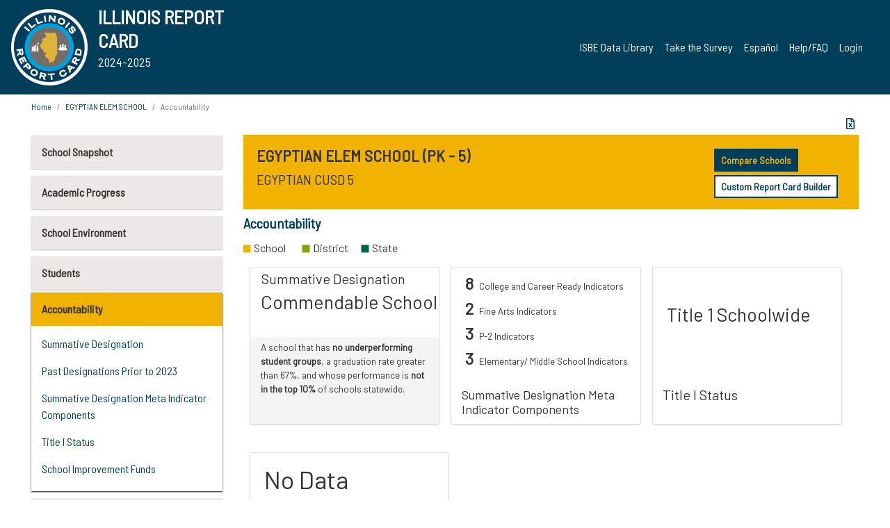

--- FILE ---
content_type: text/html; charset=utf-8
request_url: https://www.illinoisreportcard.com/School.aspx?source=accountability&Schoolid=300020050262002
body_size: 79628
content:




<!DOCTYPE html>

<html xmlns="http://www.w3.org/1999/xhtml" lang="en">
<head><meta content="text/html; charset=utf-8" http-equiv="Content-Type" /><meta content="width=device-width, maximum-scale=1.0, minimum-scale=1.0, initial-scale=1.0" name="viewport" />  
    <script src="https://code.jquery.com/jquery-3.7.1.min.js" 
        integrity="sha256-/JqT3SQfawRcv/BIHPThkBvs0OEvtFFmqPF/lYI/Cxo=" 
        crossorigin="anonymous"></script>
    <script src="https://cdn.jsdelivr.net/npm/popper.js@1.16.1/dist/umd/popper.min.js" 
        integrity="sha384-9/reFTGAW83EW2RDu2S0VKaIzap3H66lZH81PoYlFhbGU+6BZp6G7niu735Sk7lN" 
        crossorigin="anonymous"></script>
    <script src="/js/ScriptLibrary.js" type="text/javascript"></script>
    <script type="text/javascript">
        $(document).ready(function () {
            ScriptLibrary = $(this).ScriptLibrary({ RootFolder: '/' });
        });
        siteconfig = {
  "type": "production",
  "google-analytics-account": "G-TR6JVCNKX1",
  "google-analytics-domain": "illinoisreportcard.com",
  "google-map-key": "AIzaSyA3l38T7SATMgS7wX6w-olRiYc1JaJLcxE",
  "location-iq-key": "7b46a94c395f13",
  "recaptcha-key": "6LcR8gkUAAAAAHugZAyMM9nZOpnP7ytrGN06_Rn5",
  "contact-us-email-to": "reportcard@isbe.net, iirc@niu.edu",
  "contact-us-email-from": "iirc@niu.edu"
};
    </script>
    <link href="images/irc-favicon.png" rel="shortcut icon" type="image/x-icon" /><link href="https://fonts.googleapis.com/css?family=Barlow+Semi+Condensed&amp;display=swap" rel="stylesheet" /><link rel="stylesheet" href="https://cdn.jsdelivr.net/npm/bootstrap@4.6.2/dist/css/bootstrap.min.css" integrity="sha384-xOolHFLEh07PJGoPkLv1IbcEPTNtaed2xpHsD9ESMhqIYd0nLMwNLD69Npy4HI+N" crossorigin="anonymous" /><link href="https://cdnjs.cloudflare.com/ajax/libs/font-awesome/5.9.0/css/all.css" rel="stylesheet" /><link href="css/ircstyles_v1.0.css?d=02032025" rel="stylesheet" type="text/css" /><link href="css/load-animation.css?d=11212024" rel="stylesheet" type="text/css" /><link href="css/internal.css?d=06252024" rel="stylesheet" type="text/css" /><link href="css/printstyles.css?d=10272020" rel="stylesheet" type="text/css" media="print" /><meta name="og:description" content="Illinois&#39; new online school report card goes beyond test scores to present a complete view of your schools. The information here will help you to work with your child&#39;s school" /><meta name="og:title" content="Illinois Report Card" /><meta name="og:image" content="CSS/theme_img/irc-logo.png" />  
    <style type="text/css">
        a[rel=popover]
        {
            background-color: rgb(255, 204, 0);
            border-radius: 20px 20px 20px 20px;
            color: rgb(0, 0, 0);
            font-weight: 600;
            text-decoration: none;
            padding: 0 .35em;
        }
        
        .breadcrumb
        {
            padding: 8px 15px;
            margin: 0px 0px 20px;
            list-style: none outside none;
            background-color: #ffffff;
            border-radius: 0px 0px 0px 0px;
            font-size: .75em;
        }
        
        .mainContent ul.likep
        {
            color: #666666;
            font-family: Arial,Helvetica,sans-serif,sanserif;
            font-size: 0.9em;
            line-height: 1.5em;
        }
        .modal-body
        {
            -webkit-overflow-scrolling: touch;
        }
    </style>
    <title>
	EGYPTIAN ELEM SCHOOL | Accountability
</title>
   <link rel="Stylesheet" href="/libs/leaflet/v1.4.0/leaflet.css" />
   <link rel="Stylesheet" href="/libs/leaflet.awesome-markers/v2.0/leaflet.awesome-markers.css" />
</head>
<body> 
    <script type="text/javascript">
        function resizeIFramePipe(e, _pipedata) {
            var url = ScriptLibrary.GetParam("helperUrl"),
                view = "";
           
            if (_pipedata && _pipedata.view)
                view = _pipedata.view;
            else
                view = ScriptLibrary.GetParam("view");

            var pipe = $("#helpframe-1"),
                urlwparams = url + "?height=" + ScriptLibrary.DocumentHeight() + (view ? "&view=" + view : "") + "&cacheb=" + Math.random();
            
            pipe.attr("src", urlwparams);
        }

        function analytics(event) {
            capturepageview();
        }

        (function pullnotifications() {
            var eventMethod = window.addEventListener ? "addEventListener" : "attachEvent";
            var eventer = window[eventMethod];
            var messageEvent = eventMethod == "attachEvent" ? "onmessage" : "message";

            // Listen to message from child window
            eventer(messageEvent, function (e) {
                var key = e.message ? "message" : "data";
                var data = e[key]; 
                if (data && data.type) {
                    if (/event.analytics/i.test(data.type)) {
                        analytics(data.payload);
                    }
                } 
            }, false);
        })();

        $(document).ready(function () {
            ScriptLibrary = $(this).ScriptLibrary({ RootFolder: '/' });

            // Remove the Print to pdf icon if the current page does not contain the 'div#iframe-container' element
            if (ScriptLibrary.GetParam("helperUrl").length) {
                $(this).find("body").append($("<iframe></iframe>").height(0)
                                                                  .width(0)
                                                                  .attr("frameBorder", "0")
                                                                  .attr("id", "helpframe-1")
                                                                  .attr("src", ""));

                $(document).on("afterContentChange", resizeIFramePipe);
            }

              geocoder.init({ provider: { name: 'location-iq', options: {apikey: siteconfig['location-iq-key']}}});
            //End of removal of print to pdf icon for non -iframe content
        }).on("iframe.loaded", function () {

        });
    </script>
       <div class="irc-page">
       <form method="POST" action="./School.aspx?source=accountability&amp;Schoolid=300020050262002" id="formdrop" onsubmit="get_action(this);">
<div class="aspNetHidden">
<input type="hidden" name="__VIEWSTATE" id="__VIEWSTATE" value="wMyOzxV8v0ZGNzPHk7xMm81EqxH8UlMX64RCvzsxq33IqOrdbDeo54iRuiitGDG9pEEFZAtMCFb1wkoGyQBzO4yEhA9fOchNieY3ouyDsEjzZpcdDJ9LdOdv3dc6GQ/ZeSy0ofPo+nrpg0PNOveaJfG9G9CwYYBRPkkfM4p2D/oBH6ajCUO/8vah+O0mJkTybXEYr2W9VA6Om06iWWdUngNG+qXQNpbgPJih7t6UgN90RHIy84X4sQsErOhGEdjgQe8HDC8wMCjE5fu9gOJGWg7Kt1vzTfPMzza4B+aPQNRt3AubJSaB4MK0OKTM7ERX1z0TiNE9hvbzpGB6lnryTfZQkhAqBpmLf/agrhmRrbGJe0KEvbSfUEf14BHyID+yhq9jwh0sT+z6qcc5/lfHa33w6jiEzWMS021fZ45RQZUstKDDRFoC4zSgxZZoC2G4ToCSLdo5/ywUSONZMmIgMTCcVD8Rg/3F53Gg+/3HLwoc8QJKB3A9CcBEc+ZMkbKB37FFwxsg9Dw8svAmSoKWKAQEoFVTJZpJnwS2RlizGPTRY9/McYwSl94kytiaYcjlBIniKgdX5wwJbxeLElQGA7pPRQor/JmJbxE24z1dAJV/[base64]/Hjodog1TUFC96h+x0lBroRFhnupN/feaMQIk3+ywoUD6rA2Dbv7Rfnep4tGGJUrgViIKG6XKLxjBOLyTGnD3rIXE8CRi9K6vGr9AxQOSbiPdIHWbIm4qeYWDaXhtZp5lGQThYoJV6zNYPonX4QPLgxq8KuJltY0+EJCm2D72nJzGeEkFRKRMoNhyQ2nUWz7h2OrQMYXdjq8XakmCn4hNJDxBTh8EBjC6cybC/zW/MyDNFXckr2piaTqW1JZd0kvnbav7Z5uJA4fSEhQsbEJRe0MzszZ5ysAktjSIsTB5pV0oRBObLThr+jfB+Ov+ItP9DfcmF9hbKc+L6nL/xMcRFhuO5z607EUZ+eU8196EGRXrOXv8C1bDnqKl8unblp3ev/k1wEJRtvq3a28v0TGB6W3Zs4bNNkXbC/UKEEZbF3z/d83ezwIahVP1/AemsCRGpJsJl+xbmKaZxb9i3obtuql/qqa4PP0lbiT8gN0uAe9cZ7FjCekusWWlLJXe4tuIR0jaZzKnER/4C+AJZZ32DbPKxkZxbeSXWPnwgFLdYDUG+NvsUFre8e6FH4C/R8a97T7F6LObtwlcACDptSBVJRgIa6kZ/VZ94fIAUpQCv49wh4z3NtiMVYSlXtkzqsTUTg7fc4OybMsNLVSHV9hqCfl0VnWgTWhBBt1GP0lr198hcd0R44FV9XNt9qoEkPGyzheT5PzIsOrq73HOFNrAJjTWmdToQ+KsqaAg04J44IxuF9IzeYt/HnnudSOxJO3fw8MwjUVe3rARL+IyAdWmWBcwHOtK3PIIP1HgPzsUreUyfu1nUiz8R0WXobt8LDgp88uSV9uIgjWp4VeoVOFqAkDyTGiMDhpAfVmnWVVTGQKmtBW7U+JcaiL6rlg8ceYK+7cR5rAWD+0Q+csU8mKli3yhnJ94FVTWW+Zn8JlYwbJSdLZvMY/T/69Y44tw91+02K9nLDNgLw2v8M63YGZoUr8Oth6VuUJAt1kjSzYNwpTmamgMkMpd6XAv2rxCFW1InyHcVNucvW6b1j4nqlLHFxtTMwbNTBKSpHMFmaaHmmd4uGvK14wrSnILPUKM2HaiCYL4Jp1Uol/Y3S5VvZI/w6zJWeIjioxsvFy/KDimSv94WM9tCpLF0auz5pbE760pkaPiTOWnS8JgYqsrQMEXc8csvLdOERzRxZRlbrNaduEoB5yzboytnfFn6+Y/[base64]/xPzR5sohVaA8lwiYcvPZvgF2RfZn9ztE5AAXm86JS0LiFo3Kr+6TEpbHTYvQUN4rw5Jc07RQ+gWvA3LTiv5DmT/RpcW6BT1Yd2HY3a+d3NftTV4PVXSHz5Da/O6tf1kZzPaQwNmsEeoQ64yrGo3laR+KJNKW2ACNtJ2VDkZKMyeiq2BMP72Zj/Z208KoRlQW8SOy3DthPzYArR6CCWJBWU3DC5IygIa14tJtsSHfs12isOvu9PfnKyT/QTweaJkjJw9S9R0f6JOmmyrssAAXcB5PzC3hl+yJlE8wQYNzWXmqi8clEF4s5S+JQNiy/6Y/HEo2NJ5PmgJSDoiUjjXWpjwyAffncFwk9bYAEE7UYkGNo+fwuKlWw+UA/2qbIlP5sdbOSK/u1RV01o78SgtCyFaZ0HczKvdt6BWErRvPesPCJpwSXSsiQdCQf2TirQvhkSLoS8/oV0ocqavvwFIwN0/VvvutoBTS+SlVwNniZSHex0kvh7+SF7R3ZmmTllvQGfQe5YNyHLCgSHo2c2wtBUXuYDKkLtgnTLgmr8zlSTjP8/J6F7seT1eoVrXpTbI8v8D47tQUjBuMyz1XAY49twqShx8UX9ej8Q/vz+Ye8+dT+szhkQ8AiYrMSb1LDBe+ylBY+ATvcbQ+mJYRj6lv51kjHAMGmWw761Q0jPMtrPKvXLco8Hb0DWZgMUKcTg/3bGEvsTxSlu7JgiKyYTPVSTCDo0oJEsx/KTIwSCJSwGwSMhhYZqjqoyzfUhAkW6BnDgFFJsAUNYZj9jE8sGv2JJRQGlKzCOgolS6bAL6B4tq0BYme+vgtI82R4x07nLNXjnDO1SRYpiJmAvAu+wG9WffzYhcU/tU6AFpyWwIckhvFyt0KxlRYjR2nurbaLv0hTT47iSzHuJP2qlEH3BwZlvNaXbNDXJIRbsIRG9EXSq+g1QxkyvVjk9VWSXkqq2JgCNIPd4cHlegWIPE4hN2qLc73V/gBRtq6BVMgkxAws2A4yWGiR0dNwJj9677KM3NKGZXnxBrfHJTXEpfP4KkbyNwzlwHcyRk+0ec4FnMmO2e6kv48S31l6BXXkkacAqP006PfqkcGagjtKV/RhmUwMHIRNKvQxIZmqC47AQDtpm0OPoDsTgzKBbpdqSX8sFjILC6locYZ5Y2aKpBu2HFqrz4kcv6CWxX+LKjSHr/O6A1Rk5Xib4LyyRTMLir/gsPgpcZ3GrwwDbHntGJxJzAaAjQ2IOVsDwm0sGqRFyryqQWLGH/lWnyezJ1SoZ4dTpraD22c+TfihuFkwJW/BK1PaEwejPeo/[base64]/a161FsJRYGPStzJV3zwnvfP3YiNEDKqzlPXcQGOWFJiOe3LT9P0V+VcrZGMYQdYVA8mEdj/vqJe4zSIM94KnDhdvMMM760nmTZnTwhxXuPWdRmBzy/[base64]/y11bj/ubKZyw/grz1N143BCNf3gFAb0KWxW61Q2iSSYXu7s4CqDBhie/HcO5WvNctE2VGXyuVoTwavXaYiO+A26LPSaWzdc/31gm5UGyN4TmpCvSb8v3HaDCaLzXjZj/[base64]/SqT9lHTphAEBV09fximpkr5c7tA8Tcy4H6VOWl64ysVKuQdrNq6HbNYzrZeb8zaZlDxe6RKyXxli4uPPHVY3ei4q+zRCpyyXl2tHYIWY5zfTdwntdbvqGmsyGfIW2j13EWlHHn6OidnKQylBEOzZgmamjrtuA2KImn//goPx51bLsLrwejpLFwEUzzN5/cxQYDt8s5TSr+pyY3Hn4pyd1ZTpD9Tak9U7qroKWU5NkzbXECqzRHeWzn0XY1XRSRhtJRpy38RBefPeHqlov+Www51cv4HBelUFwWWbCL8DWLR35ZMgK51SU8qf0q9aqJ5ZQ/8/2+u5NcF2ADVNEwvduRjGqrcFiatrBeVrA6c0Mekf0dtRwPYq7rMwVTDRcR0CCiT/3hpKe8AVC3AVEHE3UlIm4vFsumZwZqWQDvbFvooR9Om2rCMJSicQKE/6VsNr+2u0KKUyKRWbgN/LQsWQ/SuI6PnTT9/yQOvMbNrqMe1ZN9/hkU6uUHwlF73WINa3i4nSw/tYZmtaPOonMUSwfZ/CfZMpzWIfdr0t6JhcqgXrkRa/ia08+QqW9BXkYNiFYknRwwkAwwY/ZfAor2VcHcAlDmH4td3UjXLo8yliN9ddTh9EMfvY/hq0XbcsAW7US5mXxXoBsEE4iWjh8vrWwaYQeQgnAG6ydrTeed+A6imb3RGp/YJz//DDAbXdVxd5NbS1KdENCt37wzL3BoBYDfPEqulI6vxUz/SJjBR02s3OcGY6GItSQrvMdKcJNMZW6HF6UsOJ+Zr17uB/ntM8ZZc2X1WRUtTZxTdyOOKrbx6F8PrpcHpl47bRhAqELtnKJB9D4PDvY3xWHyCkV+TWxQXCsKdAwE/Ad1PF9f5Fu+UVE9Vn+V6FzoxcZRALDhBv9XqFjZ9CErOGxn9AbrqDOkxYYO8ZQBmCcVkLiksltKBSOoiLW3kUvyBLzbH7J4D5S5wvIc5o5/Yiw21f8uZLH9FcPlZ1JZ0SWIYdqnYB8h4VjnlH7G02/zShy0nrxlq2gfAPLGrj8YYAl5CJWOyU5L4X8NjLl060T1oeJLnGwFMBFEk5ONbpLETRWrZfRZ7B2xe/t4XPl/kB36QOk4H6eMKpgwwrFPFBKMtt8B0kzR72b658r0FrnruysYQrz0Ec/EkO5tWh/nC24+qAeCSDYI0qIq0/q6CXc/XCqWtlF+6L1YJT4wN8t2n6o2IcE0YOIns7+Gj5G3HtpsNor18k7xEiHmN+xybAwcdX50vxNSrnHFtkZKW3CHCPKsezNPX6nHrZqXvrL/1FFgtJ2+RRwak3YhC9vj+8QJC8x915yhPontFgw11mB3CvO7hgTFV+igXpS+b9wQjmHFkijdmGARXIAN6V0/CR8G681CY+OcPZwhph8yHDzdDPRaMkPyhcv8m/2ep3nmhLTRoY+2kwD6t+zjRYwV8R5Ix0EYqZqslEA6BqhCnE78e3y1Rk2iLWKEtKYBgvMVJ3I/UBqfy4j5DRVR8zDYdRnaOSOkVdEFcv9O7m2O23xKFi4ZiygGNsFFo9koLmZAG4dAD1/Ctl9MkMwDvbN6PL1aKSRST249DXc0HNl63511GLiw2rY+btOh9s6Hn+sIasecgUqTAWWP7FKEcXrFAVeny25lBHuTP+ZU4MBAtUpR4yCj5MjP61nIYtPVUu/hprZAx6J9Tn5t7+1B3USH8KB31VBqujPJB8WoGAu7yFLAQzGTBrhwIfiJcyT016U4qVMBhty5sDBVc2pNrIL8oZTV0gU1mc3hvEtzganYjohCAbi8oPd79tASIjzjXQaPBkJdX+OdTX9Cl8G8miCgMoeZQHcprd8A8OUd5khzkWXNlUz8Ckut/j2z5gLGYPUMMyybhIwEf9tUsETJyN3RgWxt3GEc5CPt5eUoQqdx90wv+geaTLMLBjQvjybVEellJONli7/4PSsyZGyF/ekLxnEmXTUAjHjW1SlSdQkwPp7VtQjXH2BHGaqam/xvFtAsaw4TA3XELjkxpSStE6IBtPP47IAJxoQAGuoumenjyh492H8WcikYP1vizGGkedXk49qHJ/mHo/dWKU5tCf/4T9UGxNthpoBOBo1DKoNZs++DFUTlN2rjjXuDApxdHkblNhL4u+61IPP+KlZGa+RFF0lPuX8XkOv9XKl+VPzDjzZWzAAmcTwMVvfthbo4GIUJEiOzArUI7lwRnXux6azVvI4BJxfBIhCNAi6pk7QGbI8d0AxIZrXzPSbBd8vePauZTuYK1fVhHQnBuMWCfmdbjR/i3wO1Wj33cxh3xVwgNmC+wmyWg0Ovae7iknYHtS4qemjV56PB/[base64]/wUmfGd6ZuBx2hizUEf/68S87HEJJcy3OVQQs/dBrgfWl3/zmJLNf5BLtDQEU6I0bJ1mbMYUlC+RmOhypeC2EUZFuHJa7yyl0AAUQwVY1JNYLQEHSw5F46UNYVB9wIsGRJ1ddAVWJLW4KSwJ6RbZGz84FCDEqMxP+iJ/DAFslSS6Y0YjHnQD3qn5xLbG1dMaTUBN0ltdYSg7GbIgCMa+noWtmWbWtxPNYn+MPQa85S7ICaX+5V/glIpcV/X6py6k54NnDgWoFFdhVUSKpxKW0ZvqloQiCdfzAD44NAk/iSsHlttQi19UiOLHqWXmzsvbsbwWq1IYErvI/XOBT8Q3exBtVYJCtJkVhHWmFRqyHh0RtbALri2FmWrbYsFYy7s/JF1Q9/BggobD4s6TZVSJy4QTnUFP1T+rJ8wug5D1PU2VCu6/WRA4sig+B0wi7APd88bZMI1RMhqBKfUfFz1C2GLptBU7b8MpIXaL82TobgFNm68nF7Yffm9Glonz1+kFLxHAiLRV2FKG9fsXGIzyWh8+vN1cLudjE9qNf78evuyKgBPJQ1fqittZbQ/IbmlZqcOBo0viXrU2BRs/SjDfQMpnwjl4LRRQAmBufzTFkitHxMGldkg7xhdohzTd2P2rmq7ELEQ6HW8JKskjHFh8SIkEr8Y58tAM/6gNdrWPblnVlm5db63Go2wfXGEjVTS50VTD8R5TukT4HbCzv47lKeMGFsTwzbVAJuQpu+ETi2wVhHsFS2SjpVe5EwhzbEdqm3wJedhKU3a3pPqFIxmOmKd/bLnMB6Lx+4nGdtwSdt6GVcWXrvguBTjDvYyO1YK72b2jJ3iSNhdlEjoWCvfNmIv8/g3JiRZR61evlskI9tq1eKTtI3jafmvJTpVYqg1guelL9LaKhV+zVOQ1bH1zb8Y92MfwpsBwcbeehmJnLuRoaG31o5EWP307DrTPWrC2022ocq5T9Kr69vFHFMdUM07va1M0L47R6cYFeehKO5zLmQNsKlnHuwa/86zEmcW1pT+sEumfutLV1fljtESUb6Xft3oOLsckYshfenA8WKfGvxzt9uqx/Zs+LEMWK1qHqhD6m22qX5dK7hD7E6jlLg7fhCiplrBLzlRNqS0lJo2DolsjtBJef1m8F/YxU54D+2ii+YYnpW2QpLxgo2XrWRMWdQeywe5am6pw7ojBdzyNPOgIKEyOyjAIh7O36eKUVdpeoHoQKZTvRPgZks/yvVl7qpegqYSB36QQ44dH5QbXXIF1kTJLvkgcU2XBwkbHBtWWDdh3oFBKbYiGPL4TF1V8rIzWqufde3SU34h1a0LA/Q54J4+jshSJerW4u007cv7IjmtX0hjsSFcc4gc5Njt6GTptOYwx7xr2KkQasCRiWcWF+4G7m7ihdcCd15PHdayb7A4fLMjknXCODYRDXIwJnmD+X+HvyEdad05AckURx6ho89iN2UZcVU5j3v9KYiOtSQugVZtE3a9+yvbNbOr/xmluB6cd4EEtbwA8mRwyd+Il6/opxXzVnBfHpEnUuav/gfhY9rBoP77zVl4t8QiA4O2ASEH6NcRxT4i1/fqZpdE0HqoeM9nsy54OfU7pptZum+j4tGdf85UL6RBGukf22O/eJGTkqvkiVLPZV6Sl2v9yQ9iDUPTYSbWsCOqzKIqRDFGEweVorYp69g94012LaBdQBXeFZaC6AJouBPTC+F7TWcD7OUzfdQHf4PRShzU8LzleUL9aVtQXI8GhgqJxQ0/aBGcob8uI6YPdRbSoqfGgMJDhSnsdOfd+BZ7hRU5knqTo/sNUwwvo4iioE6kHbpKdIBFcAYe2uMwm090KynW6dJRanF4WHmWX3J+C4y1lpetQP+5vQ3h4+uOLX6YfTzT8PaknCpsoQtu8Jl3NC2hyQnXrP12yI4hN2veEu7dE3khfOnllGta7QL/R/qjgnZlvGd4DTe/O+c83ea7dQnB2GBXChwbqjQz2f0kIpXdgv/13G4Aqek9uhOhWISw+v/m4h7jmA22YQrc4cqcy709wzL946I8P9C97Mxo7f2OirXpkVhIadBoCkgmqB0n5rIZnqvcvNFZcfgI7JJOYQbbWWQ9PZWI7+heflSgs4yDrRESfWhwRazmrIyaEX8ERM4Wu3Z/r2EU9Af3zBvKu+LoRacJR9Y31CygEyLtArCm2MYdro5rspEkTxtv2aDQ+SUQyabsVAQNGgkza/9Nu+KZb+t5pvhwwb+NSBs/MAM4LS5Bee0vxVuv/CS3ZA2zqrkXs5gwhd7TRPyEdo58NUccctqKxNrLnOtcaNMBFjy4E+L+NbmHPiYBmINfa8Q46moxuXaAzz+i2kB/5Ui8itq30xh5r0mUoHWILwa/le9fI3bVEDRaWekDB28P3ngJUpFh15Oir+jS6BDqEbtXIP7yIGK4qiSLerGQgoAMpnpxo4NtXEQ3PpCZyO5uW4hj3zg1MgC17oA4fo2RvY2iO/3z816mPc0zWoNiSr2boct3crhaPbK/uS+Rh8YqfqWJcs1Pv/Srx+selBV3+ctmbAjB7jZSh42pKjJ35wnjeQilrcA7oCpVf2DkJoSS7PBfdXle0MaY95mDRqsj5k8usXZT8krEmrR9j/lsJPiz0+m9eqNAWhlMEpuzn2N9EsuiOFr+aRU+dncb3GKa7YcBbV/vYkvB3TUiDcsxsZMCxeYIA5OWZer2oDG8WWick+3MyiAIKeyJlxgaAx6FHunvaSc1CNqJuor/zPedYQWSkfYGdMMqgl/[base64]/m21WRiqsNm7oD6nMqUTY53k4HX4fUV/GoCks3IkGdicEcyn0ID2/X+NumrTbVaRP0gMOxiW4jLcPjhlDr74Okr/2DrIkDbzAm7Abj3WGgjzSj4q+Re+MrU7mGbw4jg9DcYcAF5opLk6z+opSXOiW3cmyRBrvmzGnjqDZZIPON+d/cKJhkVHGwYByyDqmhpNChHKYd0j533OpyFxj3D730og3c5hk6PS0F9ZR2q/mvkmlaaRiuuxCnByzs9buATtDtMVGoew91P55ttZwz3Q/HdOtwhc9RDJjOgD4QS2SHwe/yv4dpvt1Vyvk7/hvy3G220R0vARUNX2ujZvNkLrweXhfuln15jeSy6I+dyC7xhglTYhKClCTjelHHFN+Y4h2uzU2L1T0L3SA51PtYdhmsRk62BD9Kl8viZM3/DH33E2vYYHfUUosRuSXNyTURgTPybf43ix0v8WXP29J1TxN2rc/oYy1ziWs5NGtcMwcSoldUMdB2HRj+KLs2cwL00yUoZ/nZttFYYGCouuw1EP9ayPGDO/ee0QQE7WZyfp1aqVzqyXXGNSzEUR+8obcAodd4b8JSeI/R3cm7mWBQ6PvocuydluyvqLOOHfdTYjKMdRL3xpugSDW0vJ7tVar+Q6ZUo4eQHI8nkG8n5q1JZ06GPBb6vt3n0kgY4ETn9Ack/E0Aj3G9S1U7hCHqO57Wwt3Jc6TbKV0Zd+ZZ0r8/7tuh59ieZyq8qLifnrauG21eaQj7IEM2lMPuiJecsEnA/+GZHaRTHHKJRBc5AZ6+W1Rx3yB9KOwIg5VHoRqcviuhVowDl/eXqPflHnCsBoI9HwlFAXrbWk8qBeK5DjU27JE4XDGRqklB97WNnWWQx3VzipYa/okflI4owvaxCYhRvcW1JIWG8IupLiqCDfdZaQbKR2hio/9q1nOJ6OXPqLkTQi4h9/5xzfHbHEu0/RrYBtU4a5byLDy2HTiyLXGCPgYgk4PsXZDEPNWJl9JBHQ0/AHGh5GULmcu1aEcxxC/K0hUKhn3iMzNd2wGhnfqMmmiWUJcub4sGlq6rRcXQEMXnsW0cOU5iYVYEb5drv1yhFNPRJorNbMh1a4YFd1QHPAzcyUOV4bRjXM/rf4zEhYMlufPi2I+WCPG7VsXUzoViGzTcl7wd1GyO2OBmvJmPthgh87rfvSJBKy2leLwwoBjWOjlgWuBaVRQ+lwDKfSPLmfu+lWiaftU3EZMJ+OWIVL0nnQEa3+cjzO8Bz+5V3YcYW+mSdbclbT/vu9AiZL3thpEGDoECi7akt/I8R7JcVdckbHKhZ6k7gGGhdKu99XwR9zIMtAzXDaTUt8M1BdpY6CugQczhXdrFHk6/lc968c2pB9Qvo4n4lPQn+VbFUgblXAkgIHfQDs+v9ZI9R5QhMxY2CUbGTgUNX/PnLAO5pMFmZgDiGzHLe+xCd4yTFx7qAlCM5LPVhJDeifIEU5zOo6Mtmkcw1Vb390BEK0rdPs8ZgexRHclLJiyolDXGeVMNB2S+UW2+DQbEH5ZlRzQXeCkeqWhHa9hPovFnckkyqQLipaEL8/LNTXJINer7Dq5fMV39jWQwFqLrXxHOSRA281TypvD2zQQN8GtCH+SmmmDFmjKyIjOUM7sTMSB7akZDMHmqxMcG8bS94ILXTtUQh/9TGQAqEJiJGj4ottg/YuBHTMtO7oARNA5QTjjcG8yZvGPHbnkPlnYiF2h0xQXkQ3+rDn888FzpHVGuZ3lyoIasIwIcZerFzvNSuEa23RMh/ny1C/6kUEaonYdnJY430FBHis4cDqvG9M4LpvQ0OYKGBoIbYOx/1k9J4F1RNukYsQT9CM5BpEwlGDGTTrwKBe9XdLas9hrPHOthqpuDXBJgxj2SceacqNCmkHHcURWrgj5uJcRmmcCA0qttK4Eb/t22zqMk7iKroMPIw5fl1tqtCOqfwZFNndqp++FeTvO7WQ1FrV57cvjjFW5eI7F9RKOPXIFDe2pCzV7kM2Tsxoc06gtctvXMmMAxwXWNcjFNH+YsHa6jFcj72QWkAgec7THOhmC0FaIbJOIC/nn1O7kJD4qizzCpj8Y4kBNSTG2l3W+ka6Gh/T+tyc8BAfcPec34Z0y+rb+DxdJ0+0xBD31IWk6wHzguMId88qD50y9ErS00hXv+c/Gml3WQQgmhNf9NuubG8uD5A/gbNIwujMlF9Zhxs5x1DrTxAb2EcpcNn5OIr6PQeLGafDkobzS8RBUtf4163D0oz4YE8RX7+zaZa1nXHnUNglkkkmLfCiXr9cAGzrtDNrMthbO6WCuWl2w3JvutnFz8KlAz8rzCTrnnRxJPS4oQVkfauW4sTDSMyJ/ElINf3YuvrVkNsUYRp/hwqWK15McDhu25xP01vk0Azy5RzRTKoNEIYvcU+ZL24IlG7JgesWjncnRQgMs30F75X7HRFnDReEfvNpFKG/MnW7c2snaXN4hSZD+g4bgCuRP276/qO6/VRL2yRU18A87+rVw1oQEfDHbiFP4FoUiS7cLJsKEtTeEb/mJvHSmmcVGmTWCpI7uQ5nwQjKvQCfjPHZy6fxxu3vThRym2l/VuPbMpS7xsQ8sFYx2CDBgcJTKjwW7FseDywYq+oq3dRfOe+jfQvpXWK6bpM9qrIweU5nTZ21VQfvJ1T9IVsYuhkgjzxi+OhSnTr0d95kn3HZBbligez43ab5SySrVAX4oAOf/gEHLG+JU5dogG43V/hVVJvSF+TsoUEtSC74/+anoAiwAQ6/[base64]/NX7DMtRqi8JfIVKjhDlm1mLuB+D17XUMxGP8MCbTBJTE6ki4gL+OUOW45J9N1Y1Aq82mpitm/9QT7EYCMx3OLZwcKoAaAO1oydgmUCN/1MoGoyz4k9l6oVctqthctwQrX4hlmAR+oShpejQKaIQvfVXN8fciaIR46I1spTupn+xQaWWoms8ZUsn8VBsgRd0cyd7GwRqdySgLaixme5RkIZdblDIL36eJhDVARlayL/VQUnWTYd0kUFRe/HKDnTdfpjpp46pQbOv2pX8sx+xBhXs9YYR0UBKOSjqY6jWurm/2SgOE8zr7hBk4lr7cFXYu344MjpvA9LnoIKkCVv/9hUfF+kJ7h+Y5qqBcnU69Qo5DV9CVdMtOWB5dOldw/6y5w2ENYSEgCgGMra61CIJ0VMY9bpNaVIOMUQAeuUaweLSk2hKVebMSuR2WzzM3MlZh1nMNyJOqIv2cToIBWXDUPwfjA32Avgd91y/VDAMlsQY+pmO7mBBIUXKXjgpsFxhQtF+VKJSs6+BzQ0BuxF+Z7TxHYsDLWtPgm9y1CmgWVUYE+D7gC/Eobstq8++acrgRWg12GryD+MK8vbkku6v58F0A+3e71Yeq5ahP5M9Dl/1mR71pgODvjYOTXMtGycho9OUM6hZezesVuxKsPRBgxdMI58Hs1OxFjttHQfbEjs947KposutsXozbvedQPwN6FE289v08xSYiz94F8QkysNgdjYDxDXtPo4Lp+POeVtOAaZu1GB8WP9R5kv7KsW+zv5aBe3WJ7k//whxSsdUYzzKNAPJWzfIQ+uRCfJngiPaCJ7L9kLmwKKrG/gbJZvTT2TO+nTH5X52Hh61spyOswna0q2DxzS5cSTWmtXqzpY5WY/RjKho1l4JDeOQnzK89Xiy5VxTRjNM5C/hZwAARKcy3furrFZlVT5rrsSXyQHs2fYhwFFAIwcplYbYinD+xE1QEs1ykScQl1GzEEDCRoIvRpmEgdeZ9v4cSPbt6Hfriz4ojGHtSMyAoCI1u7kwvCkyiNKpa7cri1pMQoPEk00jC98ndY3lgApwNxlrGsVYSO+/ufaZNXF7rKMnG+IKyRudu2uULZuq4zwYW9jepjIbIYAyzsWxH6VH08MvXBGzb6mgkEEcWT46lwHJ2GvUfqvKPYBQy+/3fZeZLxGWxdlnaiTl5UfxzEtlPGhMNE8NEn9jRlfVD4O9T6uEca0NMPY/Sl23VflnkETu4KNo8Pxwt1PopGv+x/nPlxfMO1iChtxPBZbig0pEPdFGxKrzVo4/DfZGLyurvZsOnZcYrNbbX4i5jLAknJ2hgefIipzRdt7olJ1OVn4e7I4RxAkdzjSOwXGeTT6k2FZ55LojaxCK6UivTYb+aB9MxjrtfdErwtClThlcZcjbfuoQMWBbaldSGGydk4nuexgHXEE3+uFx7Ki6eAgt/RcMcVRTQHOhiL7A7p9HaoQO156g4f3R4Se1CyRtYFFpXV1RF8UDtfFwkrY+Pv6Ueun8OelAfu2YLpeHq92lUaMnY5xvv9iA2zaj0TC2imPTSpYeXCHyoxxBYfj+jAOVB66pXG89vhhYV6BnXCAgwOXEXVFdAB2U3clW+a7o0KMfQgdPFwTNRK7sXDNzL/Pzy8yMmW1g3nirjIdw7fxbW5vXU9aBOA0zRlvARyeJ18ueoMrm3ZEqwqWaU944tvixymBLDaDDrhaDnlvgAXg3SFc+ReGrENAf5TRAOJFHbCg/ElC4yCMq7S7ueUw4yKWNbJTNCe9d1byguIlm+1dZDzb/PcAJlxtFmrOIjIvBgSuIdBt5AM+C5984a6V4LaNA2oPd7Z/IIb+pn09NqzPO7JbOWPXJC9/ANHDKnc6LLP7fuU2u9CA7dAFPLT+hQcFGx70jxcTMXZJGMyDOi88S228xY3rjToXcbwrmwkWpGbyAi4sKUi55n3pFrL6vKOB7ZflfMWaJeq17bdq22x+GCfpRpeSszUIF5kKJaVqAwxhEBiKo7k/iNaE5ysrQprIvC4RcWO8SVkZfFl8kUATs3CcKUwX5WdZ7+UAJzq8OVaaBhPGlfgnwuHCstfz5UKMDgyomUyfD/usG9nv+2d6M2fGC2Lg6+Fl1XnrNN15Mb9GX0G0lsqW4ndVEvBHQ3P61q0MjDORJVqDcnFibwr43gyBbLMj1SeNQLTW+Zqg40vJI1G7fgbwVeCdgh4rG/tYmpVZ3oqNMIn4UXL7CY20ebb5AlBOHRaJSk2AqWgpLOaI4dRdxsiMr7FhMwhegQeR1ONU1fvLGg/H3/Qk5emL3i8f+I1Ae0xwKgaBeNlNWLYQQDAy0cIVFDuXF1/gEG8oGe1EFshd1BNO8lvUuk1ReieVzZozRwENCaoEsQGenmoILKlD7Cz0RD7v/CcT/bdkATKX6186iia0yOjRUKH2SI4APjNHVD7g041O3/Ta+3epKLiUFRAOiw70SOtJM2rigCgdzE6Kr9PvTk/BPriolv8g5jmwJAvpoiV/h1mZs+KeCiTEz9A/zO3UPNucPNTR9lfHXnea2ffOSL3fs4C4KX35cRidymXxQeONsi3AJn+g26zwrAOSU+9NXZZofzCJ+wNQ2zw/Y2a8g3ppN/6dWJE7+P2x8CHA7h4SdqH4yiJprGLFLQEIgjgR0XkZ/rfknhs46KhRIK9qlOs3bvYvNoe87p6Mrl+Ofmt998C7tV+0g5ZZalfeZVjjIv+6QadQnG6EhHf7hf+rdPi/wo72LW6OE21Tfm5WlQUi5YrWVeFgu37bBPoaQUk03Zqm2s+IHefDky6tJssOHWDXCfITqAvLf8BLDVFTLmalvWR1bNImHC2qcMvO+JuN41ALnKgl5VsewjSbgh/W8faPsCqXm6JYoOygBqyA9fjg7EMbone6P+gVBZpzYC0BmBfQDzwEFt/9XqZXg2JP4TpKtjz2/BrSjkRBxExOTFCQp24Yo0bvQCioRR9dncccl21A9fdRMut+MlrBO3I5MXYjumzLvV5nplwwEuJnaEIGrcVot76+M/2SP+UBuRuG1VXOrxj1dlomkab0du5/KDvP0ZOqJCY1PMsyCv9oRO1VpQc3thcH55gWoTuGZgHSimizTDMF1L3QaL9yOXXWM+vJiSEGSESyuYQGnnp2vYidsUcx07ss4DfYwAqz5mhaqc/xMwgm7YK1+erPr10SqACi0Tf1NCvu+CErwLJmCC0XegqAl2eJ5eWnu4+0ZreghurLBdkk3qG2yQlBPlpeo5DAwclz01+96p5TSqRcDI0KJsTt7F0QzJLrSQUsLB2FFmW52tfoCh46zkhD92AUhJRNDpGk0taLdhOSzCyuDL29jAd0TvmnFvjiZp56u/tUMwBui6/Ucc7A0lCozfKToiwQzBEkt90+9gajmjnDOdyo1hfHNu4VAnadeNe9vKlk5ac6K9kY2vMlkfT9OhvcDDbF3cvPupIFvvkPIuDQVMFiulqMVZq+gtnzTDwML6jz/6s8TEntJNIC5SyLcepwi0LmQV/oL3ImYLHQZ6f6yOVINbKgLEGWfot82byKYdBtRUJC8Omz77XePgd4Ehb2e3yiTpghk9bndWfGPOu0FfNCsE5fFae7gpV2he0McxCR22XZZYDvvFnvXBIbF5VEqGV7Bb4LYwjwDbAVYG0g52X1xqY8hmqdnCELoiObW5Fjm2ki6bVbG0lZNs4MRybuzYWwZbi/[base64]/SfBmwJEc9gBwyFZVsW491toWtddrIttDEefZ9Xntehb6Z4g1T0KjNAS0MFyimtyrPR9xRrtnPwarQgDiCcLt5ay6fonJSEjGmelThuLMh6TtxQoHr2SgnEqOBtuKt5msdxn9Z+6qH4J85S2frDTSH7SU0VncdSkeikzRK5CSgvUYL90H/[base64]/VVi5hewVHX4ssrzYhvK6juG5d7s1jixixeddaTmmhZUcw/oYP/d9ORLnf3c5A7r9G2+btOfUv6D7Ke0BrXs1TJ8Qffx3Zq0XyVVsiDSg1fZn/dJv0xozICW16Xdv2Wk3mThNJJThMEM9Xka74wN83JkaAjcAQ7oh5MzRgD/7XRmdM6mJM6VnUAXCSINWnxe9obs7tyEfqCSvbztM02X6yu1xba1soW1obVvNFeFu2DsYz583GRQAQjc360BIW/rKd72BiL+uh38bfkbXyDRh111j8Rsp03QQbtB3QK2cta3JvIGrWZ/+TdjsS/DfrXQ4W3FeLwaTrv3Q6VOI83FgHiSOTCauZm0PF5ENKbxOme+N+FIelBkUTTO7DMeDqRVoj7daZT+Kp6hKxLW+F9UqTM2BGLSooqGNPttFYHJnx1rDkHpVTQL1UdbA9Tad/GxvtB5ODE4agRI6ZvZwvZm+0HAH8ghNEvIJ3YTqCZAk+rF24+gL+OknKck4b8rC/XUVTrame7AH44EOjWmHgdkMyb9zDwWZhzcL6XdSw5VnzxrC2VOPSNx2dRHp9NhBnU6Y00a4N/XKZmy4AB4VzbNEZ01GS9CLfpkG2b6ZhP0Gm04FV8FBJmf8peMAGoeuLMkkZoHdxzYIqDGltYeYIPpW+BdPndbdXw8jtXtT/GzYWyNaJZqaxDtpDsZgmbneXbDH/SfaIK+CJ5tzQlVYGD1dbDlLPvxp1jw+kbn0kRFmfScYCFbCtoU+EJaO+/WYwnD4ed1bGxZwlMv/jx3v5INYBFXO2oNj0hpH4zIcWX2pfJCHCNfRwh4LCN0638ioBxxyn7MHAVwbsbXkNb8/W4Ixpe7AHDlGpWy0rhMXwXSRujtsROVvLuQY50zh2F30QTO5btqnqHIzb/7gvlBD+xSbgt3pIsL45AlAu4S7lRMdnzjGlRPjkOunOwNFiZJpnVgdE0i//HVfF75GZPAMru/J17i9sVLAw90u1ZATLmiiTHuHHezFs4ogMqeBqP9sHvR0ZKUcIdnrjyWHoUXwHXMSxVR0Kn8+I/U44lfuqh1Gzx6XlLGnjQH7ooGCbN4c+58ulLmk3e5OEz0aS8NyklS4ZIDLD51LVWCxOHAD7Tm8NCSCP4VMnFJQnI25NxbBGVyLwWCx6NtKy3/K61B1hGm+3iX05IDD+e6/Z5Juoqvdu4jNCqGvYleqxEDGne0taynwOqhZxIcDnMugrlarWNkNehA+di06DEzqGGZr+j1B8/UwOONHQeMPvO8TP+uQJqOq5Cqx9uYgL5SM+UUPRD23RnAIIZO8kVWyl4sIKHZyh85aSRWvvRE4Hj51zIg8VAvnBYX+PTmUhgJCe/[base64]/[base64]/VJuECmrGu3OdQH82bybBDn+McspW3CXYf6GkpIE9m0LgWO9IZcAdU74toVR4giOp79qOi8mF5T3rE0aqpZxbXCZkVGateuSIwXRDK9AXnSooAuLG5n57SwAKaDz9lH3cqdYG4PeybFbOf48xjneECcy/NF3adaDYxQX32Bj5p4swj3qcSedZkY6/EZ1Ievv4/ng0WJ/e91MnPDR/vHFYrkVc3H/bMGvpPBXbiBs0fZ0OBKJWJUgKYr4jPROnZ4XuHEhBQQUNn7k/UhqomV1VO/gYbNHDU6ZD7WoYZjHdDqsHgASw3JnJt5me++h9qxihQPNBOkEs+H9YVQG1E0LB7YTNQBZvKZ8UhIXTT71mKMl+EO6Fyx7Jcb7Xn/7XemYkM2L/e/HymDmz+58PZ/5XO5RUSBhxzi2F+UMVoiqLeBOwd3KTbrIoK725elVmBOOstAA9+QUokzXCPrs1Hw6y/8f+6yfGifP+ryIY+8UWd5WNN2EQusdXzm0yQUV8yZbbigNFRnrJUVUdJmfkurOZiXiMljI/fOqGy5GShRqqEVlt3NrE32fvkgpbxMFJpw72ygkUJqB8hC70B+ZNGlSvxq6rjJQZHa1HL9XapKwseLoKH/3F9OuLAaOsZEr6ZFvKh/xhvSTeCA9FVIsKLHEKiplL7JpHwX2fnW7txiPFCL2IQsMUeBapRxrAweb0ZKxv/O53zLIxPD03r351PFn9pswB36w5HUKpDocUqI5nzRDknH1NQFTAuTyVvCPaC6vvsxRZJNKKPN4VMayWM/jn/AWimoisSr/jtM81h3+/mm1nxjSmJHZqnyFWx8kMoxAQlzJQjKgxk/yc7jkxwoSjEsAlSQqiDpfSunIyT5RQoDJRqgnOZc/Gdxp6txT58JbtMvoU7rj1r8oZFh/SyMTKpL1t/2k7d5Wz7epD445qq3iLA+ex7FeUFxyE6UhpoRwuTmAJjfEi5nyENyaU7gm43Fc4PI4Tl2MRaptb+WAkoivs2vnoWL5234c745p/egM8sPJg2n5Wd4FsikfpAC5OOoFazHlTmhehtRq8kftxjKZImXDpZJN0Uh+ySZUM/Z7q3lI5T88Grge/BlOUrPxZm8f65rt/mXhVJXKibbMFKUM5tkVZTdKpLquGHNV6+VQOrM4AT4v2rb3Qo+C5IkmnlfHNKQHhQhWKRIHYkhArLgzpDENa2n5W5qB6JB+/eDlnl9dbg/fv6JTUPMBarZyoE7/IkEl73dazJDE293BnmPsYS+EhO047UNWUZILtT0XmaN+hMgJ/uWYvqIxjsRfruFhTKPTjVOBhRTEfEDphbb7HzM+Y1dVzghlt908v9uboJMpIKiVGyTPZVx0ugrGjd/BqfGda6Jp8ndednXQKlyCuxig0tm3UcBJm8pb2K2tYIZsRNjICHv2JrYK6YfPtN7XqPMeVjf3BsoCZn0JmeU/JzNSYgk+Igq02ycizVVy971nl9SW/SraXUZw99rOH46LVGUfB6rhva8VhhcTdBR1jSdbnQmaF/n/9bO/IQANrATHZIUhU01YXVtMaja/J9KIG6eNJv3I1mUuFKsQtUG1PHbvcGS08zG52GZKJtKhJInOk9rwG/JNogG0MxDU7Z6GD1VNkUCDRsc+AoMKixoGQ1pqSkr77HqXCh5F0BDNZIbe4AMci752NEUfV7nHkuRD+3G/TYy/gy0uuqYAvcJr1pdbUkRiH75MFHw87enF77I70Ws3R6SZ/EVRYkKzjATUkLi+JO4ZuQvfTnF34zbaLTFA/hc3pkooxaHP6gBiP7Mdq3l0a2/zeL+aIGOLqc6oFrJSRSrnOGbuXKmJgLd3PpOhNuu/Q/w7XNvGKUdf3hgugTaTMbtFirSSSWJAk+NV+0eBoled/pGYQsQxn1loQ1uQX8O+8EZSF+1EcJPOFu6JATe3WwfJqLa7Y1Xo2TopRHSb3JpZ+GSP/oQCYNgJ9vjrpua3qulab+s04DXW2czyn9XravdBE2jlaAMynPFsMEM2Ab5mnsErfdztYxA5DJzTpj/s0nu6+WB/xXnpF04XhQU12oHmqA8Sr98Iluxb4ZYzE8uji3NZYS1iL2KgCE9n6mrH/f6sGFZacT7eZq7TF13IhUbzhdvM1ctR7tP4rTQ52dlrmvyfBWHtlaOjCFfsGFlJ9a8bqV0KYMrX074SCj6p95tNjIexpe6zjZjta2uwy6DKN3JAShP2ojcRSarVYBxiXiEfawH/2s+j7r4HCAwYxJdTaXXoDwVTxFVtxY2x5/IN7kZWQwZl9zBN2VEJMzTcWZQlyET2lfTsiCyERQ37g4BZmP2V9HVBw0Fkp+3taSy1CIAlilL2S4jrEDk5FuxRqNXyi4qPDkOBt8sq2leYu/p1xxL3gsDzlZv4tAH/9N3MwRhbvA5LDuTiJ9sQ5OZ1sc7jnk6UFHMnB3iQ9Ry26nAJCH8IEeEoGYHmp91OvpkAcqlW4GGWiGAwBtN42eZfVARX4LwLOluCqfa7KNgoagEbOGPfKlMgVJoqpRjYtzeib/TCelcY5VPhuDb+/UHrGuszQLgd9hUJ8sk81+LXXP73sbmxJZe7ijYzXvcuM1cGr8BlLNdi2O+Gv5P/xZ5680JX3QpbKrzs9fCRTwpMB/KBb0FADyPuIIuHH/PIjxuLJQntlKJpIB4Z3pNw7GtxlOJfhhBP+ayOIXgGmlWi7P6AjmVt2+s4AfbSx6yJxSGxHlKaTZQ7PxjAAGsReqL1ll7c+Ijt/6RES6tuI4JcIRIu8nELc71RsKMTwbvXjbPc4EMliCe7wILSgWmQ9JmcA10DE8fNn29wAYlEPwJZLlWjDsyrs6u1lqwVcU8lWEi7QjvSwy1Vc30zinRH7sON91G36tmOy+/b9CIJVA8xO8lNXweDQggWeBg/m7YiQYPoEygSQX2whGkmZTGKTvQSCCqylD/sZq55MzDQ0j9MZbWLOk1dgC+mkS6ghQ/KNW9pZ0Hn5ErdHBcP0VPaLqU2JS0qybdc4r9CV3LoWZyna8m+scROMFW9dRXl8K9x2BAW4l5TdlG/hyCVn3CPh9rgXun7IWA+xLQaAy0JC4SUcGH7uyM5w/FPbySVIVzM6w53OZOdOIChWZEch1gH9F/+eqzpy71jiV9FNtVv+RQmptyFwLLD30iEtgISa+g37X9EExxdDYqGFntDHXuSL39GzFzpqZ97OZKgY3rIPcvlFyoCBN0IsSms6OpN+xE1vIO4oEAQs1ghv/a2pbv7SGV7IfFzQi5HKp+PZM9f3+Oo8xDOPSE9ac//AnHjUecFBBk+Mmw6GBc74JAohnKQBK8xnz01rd7RSxrpcf0HtbkBNfWx8R40Eg86PciOx0ZBf534+lzCOVr8ZP1ReYhPq6E/TAE0m+NTlUdmypYdtCIbqctDPECc+FQlOhvOV0PMryhlEWxMPGDjBp4UOwGr8iYy5jL0PZ/nUExloqDv8ARV9kUeQWSk+kOoeT/heaWtHeaZStJJRCfpTllKx/9MUweN35AyS/yHBkvWkYGom2wGFcy1c9m+hXrJjaQDorhJOayu/DiSXz/GY82R9ej0rbro18FOwGOeyP4EY6e5TzkF3Mf5gGXJ+Z3ywoEJFoU2RjpXTNkjFSXmTeVayc0v5NhVlZvrmOjVy0bqvjL2emeApKi0p3lCQ8ukUwJmNMSmxFLmy8my+yOo45F8VLvZnX7gZVmiZtNaI0yxwZUf5CiSWDudbU6fn7JCZTeZfWFyn09iKb7l4mLp/vKAX9wV8w/uGTlHwpqLhKMY1eTcQegz3YUplWSr192LHycZOC444r5HQG7XWXFcgNpEoJiHaXZ4gcDwt9xYhe/JsqkdhZRINuuJ8wQt3RXxwmqCii4liLPGI/m3EVVCQwDkFAKs3Ui9b/xIHKtmFOF67hJpAobaNlPeHIwKhLjwMtQ1R9yF/Be4N3hHbrJ3qu4rV6Gn9OoU/1Lm6jY4CLbHYHnveUpfadTn/GekJpKfD1FfSQ0xdXMc3c8B0+Qu5daqI3poEgL8LSP33I8ceq9peYCsvFZBZbZMzUXVTwNOe+aweYYMczL6wYcNTEgv6qYbMopWUxImNKk7qEUl3UKBbTouoGgiRgM9utNRUS7VddzfxwCrbO6y+FLlnAVFQeSjQSy7OAhwThqgMFZ6iWB7WfLd/ULM2Kkl1cT69kNnEuM1XrzFZLfstodcdaewMdfTw57j3BUvU+eseLiqH7cZ+P7k6J9Gfae4glcdguPfGomu0Q5/aU2cmqhumDysZjeByATDKJ3KHIamZch8Ht7Zu3kcKEyIgoyNvYJTFgWzgwDowu8EWKFn4pBDrtgpLytEOnwiiywphCV012Xhnk5LCeLwefmQkinIYUQCQDwLE+DuRP4IpsxVuxLrocGqDC/i47nl6OBsl9XYthIbgf4T5EoWestshrH9st67F7AvlUwLiL/HpRz04ozC7t2hv5diEubNA4/xBsxN4Iw4gMbQlA75+Z7nYFhm/n2+IKlsgX2nKYwv18ps1zoOF8oWJVgtjWLaLeCQVbOuK7yz9SGTVpQl9yXHRwuYWRd0Q6FzUWeJhtN5osP8qShFzU4WBGK34e9XcP6nqEGXAXREdM0XQwOU6cfxYcCEXCwA0VIW/XiWxLA8iYqxxcsMKeOnNWPDthQ+nxEmQ+rR2UvSBMfCOC7cI9poOiw+Xxmno2bTr1BC7upZpYB9TgJuHBuNY5pGufDrstjw+X1ROflwAhQtVrs+dtt425rQXaAfBENZPD1mvRAa3/6WrW8XypXkdlJKaXndhD6XxETcWmB8hP6rBviWjqxkCG5EbUu3B0bRARwn0GV/7iUAIkyV51moRoENzEqd5ssIiabZHQ2Xspuro5oyEyoXn3I/X7RxI3DTWx/JwPvamfHCeUfWWdGTG3Ok1p4JoiMqcBzGS/hW5/iT/EyhNkBTjHmwq6ujHArWMZ2dE+LzaSAVQ3X6mI/qm5joTFpPxSDhroFCb5bBf1s/IjjbB6S/orDA8o3b9vEEiVxlfL/PSibqXRph+5cJrI/2LaISzghrJubZJXefcxGyuu8tGtqh48TSRgHsL7Im8K4jrC9qqi1hDlrMWxl3FtUAqRYHkb4APrYnnwnJSjqed8ujYByYg33jHXaMSL+rOkMSt8UmXC2wVBBHFD7b1NvSNkK3UBJ9J8w9t9RiWaYqgqYYWOjhUi7knEGQ6BaJ1qW/Y5CxKrVf/KOBurl11H6Y5DbFpI2Z6lSZVM+jOawVh7oEtQErTMDqEppl8LBc588D4n26Q4DW9FpxjWHm3Y7rYxN2cVfTXt+ShUkkoUIXEFy1bd6s1IqAlCiNNbWz28ZluUFzsBVYKRObiiFpziYanACooq9HHcLGvgLTzK/NEd8pQqHbIN8o/N6GdjqL0raQAWakOecSmeVW2dzG/[base64]/EXuQK9qEvKGwAfbclV2HqocfyGyh3Y8sF9l2+6RlrkatC74Oe7sfFdmiKpFgVnlMqqmU+ZmANCSyWQ5XCjllkGVT/1oSYFc/wvUx1CUYB/P2gf6jjxF8sY4PalMcFjuSF3okhZLtW1JQM3WrtLmgKMg/ydM+m4lx29I111weZ6W4WLFQtZ3eWjjS6SwxRbOigvnFibIuwS3W0pK57dHGkc63NYCvQCPe9IlJ6ILHb64l+GBlRzy/fgeAen4Akg0K/8/zmfsSHwjjIOhclkz2sN0z0HtGvG9FkVWi+mtyJHexEWyA6cUUBi/Ec9CjYhyzjBtf1XC9O0BjQTqK00ByQPkxeUzkQ/JitrknREh5UFz/3pZI6qa1nd6SGVcB4/QTkEYE4kCfkQixgaYq37IOt6JdpuJwrbBGjkPM0mzCsvvso+Srf1ZP7SzShA+VpGvn84kBka5f65iQFitgeMMhdSEpZeebUj9Y3Bkdy554FCxoNeFCf+i0M6aNpnuMM6liXBNCPGovJQLEz/bDD6dCERWp6wavhY5KyEtFP8EfSdYzNQGlya3D+oQIWMs7PYtCt9XnNE57V+fKyKAJI4nHX+zq66NuB0Fu2yXZmJle1vIgrIWVBteSrQhkf/ufLodhaAD4A11E5ahYHy9NHiae4dn8FGVG1FE5WS99+aH4IuZyeGrHLHL6Z4Jx/qm0bvYs++lfNaqEiGpDUpIWLujiQKuOA/fat97goOLp638Ej5vsEoAPtwPaVWduQvCD8+HAzjd5lpDudezasrurp2X9hf96pqAJP+WdalScohAuraJwwmp/ZmftZOgQsdOeyvIMLr/j2H6r2YeasFn4aETw8UUcgUF5wXn6kRLar5zg8cvKIQiYtyzkEPQ5kuf4ANT4f7snhoOmY73f0Npa/OP2DZFiu0suJPSwJmQgiQNWb29+Wftfgfo9/xA+Rnycx5z1j8tb0LUH99RKP321f9d2om08mWJNehUdVnQMSlzG7nqpC0Wd1S64kL1FMGeHroJeMyCbLskV3oQL/dllhoN1SZmB6F6Zyh/Sf1bgLxmY+7KxeE8Gdqa8SBtRsG5SQJhmvAbWbzs5MNIcmAQ7ctMhns7nZZF477J7D6UnMSL6IB7bLv5yNRVzJc3/ZFqvjum61TncaUNJRRDSEC/dZWDCwlawiSwkZL4mkduo1DQk9l0mQhMaY2sB391RPO7CfdQZPQSSd5lZCRfLBApMJUIc/hjbtv9KnzrTjRz3Vupn+e1fsON8OPHAB4bOfRa8TE+C1nIAtHWdssxROhDpHDNsfEVSJhwg3ROaF+x8hbZd35401BMppkPLFMlLzlefqj4u76vyLrwhhHfZg5mGP6RDXXJDRf5eyjg1Nn6Sg1R/[base64]/KFLndefhgngwUZUmqV2Sy4jj1xHFIY1G1HTTdID5CU1UdvV/6ZVHGMbE1sztMuj16Sh7SscLKjXHG7wbxDjRFaKLictK+jllZejzp6dEY3u376373KlvdMxXfSgQ96KGDIQm+RK2L/ycp2m+B0LwMOe2BhDrFak3Jv57pc5hgQeWdMpcV9sSlWnwx/K2JdZj1hixWjq1P/aXr65Lk+G7mn8uNIeuMjxeIgwnLYCIKmPR5yg71vxtmSK2BnJ+4iCtwS8RO0PLDOzkuy14gwhyJXcq6fnRK0T5i3J6nusownEk2kQtXhopWMg0MUXTlBbbF6QIecK87Yl4GyUaCfXqHOSyitPWNcwlT11BC7hiWiX3vsEr2cps7XxyNbyRy/w6brnOMPZHSu1udXS3f4MaqgxyYYzwHXWc3nSj5nbBYSUGXI0V309AITIEOF5Mru8LoN4mGk2cmSX8RsiUAYk4YLZywvCfAch7pmF3kCZ0a6NkCBOoOMWirJWvO37ulaZc97lPpZFQR7XQMcDGEDmLuvA9hB8tef2L/Iu5Rci65l/OELaPh3kAzpVDN2o+wbgP2eDjtgS5tQ9mDBd3clH0WzJsdc9AZwo3arVyOeyln/pN+lL7jIrC3OoF6ZNraYmI+nqoP/EHsJAxh2fiYqE+POG1Me8qOPTUE3i8idy9jF4tphHggAK204jRyOcfk886O8X4rQK37v8mzaUxiruGC0EKAVS0ItiohZc8Jel0VvFKR9c8/TjzG8ih4369hcB+N3Uh3knCPsJBTx3T80H7Z8OdwUpph/[base64]/[base64]/U8t69TTrfzgTzDThIK25xhuN3dAIx9yrmdNXTggxQ7QKdVUg4pDF47OU7WCVvqFqSNkIAE0F22dRi2RfkUSvSlSeUX0Cu7VK0VgfAlF4TsbLOKRJ1K/uyc8f/eH9CjqLy8F809WNCOCWPUymNOAgjfRo/U9D1Q7kmstnvVRDF+7XUE/icoLRhLSeGfH6zDJsThqI+vbGGKSEOEPadHuyInzDh383IRMCFqHxLan77ph9NXyyjT8kP+B4Dw35n5skzMWYRld1k0MzhX2AeuaB3jHJybmiTjzfcc+vZyb6DS0cgEk4ADpqPh3Cf/N59fTFBBCXq4mysmaptzSIIEDpWQ5dKL/+pKsdz2yFhWSybsQw+UqWyx5bRdlCRNg0hm+wVx0Is0WtU1euOc/iO2A4TVQWcvfhNWmvo2XIoBbJHnjdMrXbR3rdlDx2eYdLKuCTO+Rwpx3YEM3loTf1j/4KWLul9zjnWuJxpgbYZD1oVsjLnKSVJdCyNb8+iLb1ZCA1ytPH2N1XKXoRT/5PwrHAWVtqwRjVaZyJcP0JrBjTSQiDQAs2u4OeT14kh3jZJNieuA2sBQRItwlfgjgEwUbldpNJOgUpuHWZk3kAKGAOk8fdg7Wn+7JxyBKASd7qLlX1iI6mjQcsZ9GG/zQHafokLKRP9rUVqoOow82aIpauTqK2KBFe80R37zNkjrN0Xzdp3Xg5y7Q5bBD538YxBGk5eXw/rCwLmJozvODPDEPhcPj6+vbnfg/9sTFbkgO+PZP/[base64]/ID6MDgWSJZDzpO3ebdZdbl/2PrSS8DacDNSPJHHzOQzx/VJi3q6PkS1jnhtSNHs0RuD+aOUCkacP3J54frcmClD29ogbak+Ebi6V3GQi8/Uqj/3u76vZBncT4ylBdjqd3M3VLoqL1lzFE1bdKRyClfpiSuK5GCdovtCICeY0EZQccBrfTaPh6YB/KOm4eFS/znIpWmk014BbOrqOZ5c+dwksA5CpfdGW/[base64]/GoFiwkzsuSs1N4diX3Gsuv683Z9/huCYSZpk/uMuhykl2Oe4l8y01/fjCKItyZ2fuB/haQdkcn3mjHN69qgULfkhxihr8absFM4tM4wn1OK09v1CIYFsAaVb8xfyXsEVQduo0u2FUJKVzWNvPV6O4Tbjz1Wp40AwBhFzaCuBfSVWi8OPxHSYd5MGi7p/KJcnWZw8nWrnJwqpmxbAWSeNQy4g797V95+LPvZmcZDwTiog8xernzCtxRlmY3U/JBUB0SQ/p+5Y1gCSSX3hOvkySll9q8T7joEps/ZTYZx1jWvP93fe38oZgS20ULNYL2QXgySRSrh+zJqf4PNt25IZtIMj0B8DVC+URWUxXzr/mnj1Wmz//dWyN1CFgfhvfegbUTS/JIzbKmvmd6VxbttmQLmvUonQ5VLFXXR4F+cFGKSoZvC1DCWmZEWjipEPE87wEB7wS3/BWymM+0/y8R24j5hwfL8VpNnKQ+KHBZuXNRr7179W0s0nI8yXwEQ1G7K85WotN9VUtZ87kOm3qpKUt7cGcgss/zJv7cNhoAA1g8YSafM9DMI59hm8yoqqmLQuV8Ea7EJVDYtYFOjfv3oKECPgvDb3wo9gRnFZ6AgqtOyOsnxBmYz/jZz1UwALdZ1VjkwCAAT88B/G5C97bFbEl8QGoFVLUhcNij1dxW6ebljOCFokKW486PgZvh/5IgrhgK7EnyibFUGHhuqIG68mEmfev7pkI3nKu9fhYnbIJF4TpWSa34Uieo/rItES6kqYBnMNLa0esMwaHl5aNwEqQY8DsyL2HVO6IsRu8YJNVPIyyMltWV/8Mglface1RAXXCwJK8CElJAGz4Zp3RKRx+FysV79h8aZzT9FnFdg/1kT1SdfaCZD7KJZg1+J4Hb/2XLKaFmoEsIazd0Ep/tpPZ9xiPSHTf8AEx3x2HIePuOBIgAO/A4NnH7Lrcm0IUMJTHOiwYvct0fdNs5kW0kxPb5D0P+fT+lQOt2EhciulQpQB38N7C2KZrK4yjxWBThRt+KV7Zl+7Gy3sWXlqHjtuml5tAMDHhtAd5ZJMxGjpBNR717SaOWIUoG9R/5CI0PfpTxHvAy/BgNwbrMfxUefgGEXIBByI05HTIs/sADTxAkBgzw5naVMmjQeNggqItitVSXjJmg5UgK3ZH1TkXyktb6hcQ/uOvem/[base64]/xeDnbjvQlmH6cXXsVa63uvVMKfSPXzycEY8lrKvTUilf54quxQ/MWJTcb1Qf+mZwgEaGf+UzbIhjeK8ehSYoB0bGEhMCfWUazijRr7RmthxA6frUqkaDPn/LhepWzrn307mKqhpQBiJFgd/zZ7xIgh/1pg9n7rXqxvxjPtsmIpNm0Lp+QXNXmxFImyI6xKd5NknlZzcLpuj+XMvJtUB5uoJ9dzlt/mkM0HyC+89q4X/lb1kdju3vTSti2LUY7UhLCsIyTq6Z7BnUToE+3kjmAUN8LRD/oifzXDzeMJX3iocylzT+ThRWSxwsu0ur6xKero+EDl25VyQ+N9+uzEAn9MYIIbydVEzj/HUenchC4VKiNB/7ioV0+IhbPyUDaEzZs+CdzP1ZL4whLBcH5CxQcVp/tuurHwEN6RzPKZr3QQQBU7wrM1no01sKAvd6ONtyHWl3sMgE4/Qp453u5oE3c3NnabWjSpARNjw15JqOeBrwzOt3ogWHg1lDzNTreBfc6BBahCWwL/fyunyj9C/LBM3gkiDfVv1rbsoYiS5iJwX4VZOiK/m8Yn9MZcmkDIfLTDGv3zEr7kXHLijhdqyQY8F1HtSM7GBzMW/26yBvUyj//nByBvqHRYScuTQHK7EinamypcJ+GS2lxqG0hxTKpYAH1BJFk63uZe2k6LtW2HBikuwiMpgqmiEfaBdmxbr7gD820ZqqdS/01PXx5gpzjyn/0NS0jKyVTxjko2SaN8kF47EcpSlFFNmYXyu0BXsdfjvDXTfbyH4V459HiEkqRSoHlMUM+6hElBP3l5wFWAosXZEWjt/UXp6EFmVGhKDteXhUMn5HrRfPUxyYz2J17HIYMfa3ntgsZ3HPKOi8Ms4fyFz2ZIbIhZ2sUnLJa3MczjkU1YHWKZMDs3pF8qVOEnQCT+hwLJ580bKQAb9iOQ9nud7GY5yS62CdaqyF0ziTgjo3YM9a5/NTICMhS1UND5L6M6NB7cME7Rpd7WnzY9mPWQK7YAby7Gp38nGH/DB+8h14YPafJoF53pLBIyL5IQVxg0u/K5YOB/E43MlDsOlz84F3XewlniNzoZyhEvza+6gb4VVZTkGKXW+vHXU+0GynvnOJ92eHaZjwvXXOeMQyO6WL43NU8+gixtaTHMv0BuNi/hNp9tOIKkxu8i7jQFx30D2+cYvu8f/PginMy4EIpb8r0RkXpHkh2mwSX60R0mFAMLA9aY27rGs/xxSq9CiZQWGYPgPeCZdDWId2qDX0aR+s4f7WZVQdtQC0768XHXNa84QXPHfE24bN/tMJVbYUcNwuTtBuc4+IwIwMZPBlA2umLK/cE/cRT/OAHEnoPT/32CsEvqkHyYBAdigTRfSdKfX9PyB60M0YVGjvKba4n+eTHpFlQ/5Bcl87VdPcYs5135XAbfpUn88Lr9HkWAL0iHmfGKll4cbUnOzuszbdrg8wdgWzGVYeyz3IAktqPh1zEMGcXDvJPEoSzpHGbeuHW2Mh19dQ7RTu61AgRi6tsDxBZM++0edZkFQzsp3Xwbz78SlN0eu56Rcs/[base64]//QHYVSlhIIemtFUB8tbQX5641ShJCVVjD7MrucY9scS84ATxVLamnH7w8VnthM0hAu7P70xAEGoMsFOt4duqDSNt5ln7JalSUmgufibQMr6acumpjzT1kMxQ0jTThCzXZHhGD5mropWdTyjZDpAMZacxg3yFvv7C1i60d3DrVJo3t0OdnkLyxMZf/Pphqkahc50/wXVDl+rrb4KK3tegkIaTU7ZzTBM0jbpm51tceQpqKWpa9KSvXV3TyIpRt5TswX0LHoE8+TDTqj+S+TGWacByYR5Ss1YqPCdqYPUHkJ5XJ6HgLXkd3+eXqvYzrUQqjHoxbTcHZFSL8XTFXuXD7T+/0uYopVUb2YRRbdlOE9LRHjVJkWou3I51/+J1f3A9XT0cGiN7MB1ry3jXiKW8e6iEPubrsTQ+phnO4Qf8tkzGo94dnoWJRut/Wd15g7w0aMDg96CZM87GVvi342zx6/ewDTJjNHiIdzE6fHtWk2vAw6PX6xy+b7to9Ie6UYERnmPlgfkpXHB+1xrWxEU3hxawqg7v8b4Hw3fWpJDlZCS84WhEunjy/09nbi/mMb1n/FjR24/7PRj+uaRprcXKs/[base64]/qcjK/cq7CJ4Z8bIr7otiTmgp8wjmuQFvwAVgRSV7koHfkdhKVV+10jyWyAXmHxPhmnx41PpL3cIiS95HJD45iOul0Yo94AEVDeVyO8/RTP1nQnOyUOpzmBHIIYbvBVSw/AdC713TSs85Gh3m+hQ24/VXS7Hcuuvxdqn28RwE6vXDKuNnPTGNTYzakMLUhS3dPiTtoL1HkU+WPgpSrhFiTcoMCEryUR7pl4V0DXS4OQ98bsNfKXP9f5RkZpzMlvuKi05hFQi4RlZkCBpQJq4kFT5CHk626/[base64]/9Y1jpIbU8QGGUK2sOKaXg+QojPPac0vdZ71feO3XTziWJ1I39VTTACtJKEoxmXfdIT5GQA+5MUp9Sf+Uyl9BzE0UjNZG7JOlXSK6zl7Pq6oNrDfluRePa26xOu5hMdKYm6cWo3x2NJUnhIyzl1bzymfEoosruPJoeIR+aaB64O8iQw/bpWz6UlswtAvr4k8Y8gN6z25q/c2fXCXXA48wD9VjIc8lmsTzR/QfUtgzd9HW/LrztBGPVOjY0n/io34uZvjCFgk0VxrWvo1ssxoP5iW+si0SjQl62zWqjw7Iao2UdUeID2Jl+C9AMFWv4dTogLtEoCTgd1aBqKjyy4AMOt7sY3iC4/NeVjL3GpLxk19WwfgD4si6xWWwbj5OW1Nee/iogO0uBQ2pS+/MnpCNvanCbKeCerL0+K4ZMXd+H6NnpC9tCluBjcRBYPm8srL4OOrSL4COG6jxGEsWieViL1pNO+2zpFpoA/GHd0i7A/ZI7aE1Bo3GrooT4zI9Sjx386LIj33brVLpuhNMk9FoSrCnay8XOzyZv3HzdukMZDyKUbcezg0XbeySV96CD7zs23xxBgyO+8TH3q8or8HERVCYcO2+y1uIMaifz3xYMngOs6DOUqAXd5UmCLoeGdDLkyE0pTvtth4yyfZfakdTSxrkY8IubWXJG+ytcbfK/KomMrLGQLkeZKCZLOxbBp9sNGaOTwIMZT1CBjuGKjm3J0Zp18Cwajf8/6+z8xOLiwFycQSRhJM47BSZsBcSjWEpLXlaPIUfjnj7gJMpBtH5uWIIXY5X4L4imbrZyVOfEN4CoxQNHRjk51Auq/JDmg/i4EHUv/d7wdvEPIiHe+mUkZFGTUFuUCQm2euas4N661EUVsWQfRvbX2B8UMG+2ihGfbXRH4xGGzD1oKy6+mEA5trLqcBi7gAwsJpPvHfdYSQ6HymiBX+N6GaCIdpW15oukJwsSZ440Y8i+4P00Kf1lI0xz8hYYktlD6pWRQ6O/XIfH5j+VrMesXCZgd0vLmTRomuE9zrJG3200KoMZf8xewq6AGqzm9Q+GuH31/IX5njJtZ08Qy5YXhjJn1LvMqeFSju10K3ZWUNq/cWJ4MTkXFh9hWXqx6dBoLefdfMKBllU0Bqtwfn49wofnsbWqMv5lyiMmstaJc6+808AGNIWffKa83UvZ5uWB601wRRbjtYtfe06LYTnC6l/2XwmhGSBtOJLZO/a/n6EnfSdYuTQUA+LxjK7kopl4iT9BXXT3f3bG/kXk/0XXdnBynzrecOGBGKA95BTNaxBrnJ5dOZJEMusaer7lO9owWscE8Luqd8KyheZnPeaYHzyT34o7u3HPOgr53qsCQ5fqRLQw6tT21qy+6/[base64]/xcTBAhxq6TFiWPjCbLRKrpv8t4S6Q45O6iXV9pskwJFJ1t0fXwarpqUHavQ/pHvv8c6muagr2CuGf3Z+ofOyyZw07VchVol9m8HjqWqOOrH0/I0k57yvRNY1Jv4Bsnj0JSKpRp3erjBh4wsmZuaL6nqIJsKF6KbCISLg7ykp5zeejrDdFnAfuRrbbQSphsN/nfP59sNlb1mqF1Md0vyI7VJ+Vf9Y/aiRo/POh2lvvhRjp3R5SHm5EmYELr5gNu7dLKh3ksbqGSDjz8a2xgOQUzfl7rrHJQl+prZWAVtdoX150WOeO7C4luQ6Igv/[base64]/Q3+9CMO8cS9VC0a3fw8goLtNOxrrc3dhyF/larmTXRxy/2vjOCcRGlpjF+9eOGrzhA9oOnv111hykjAkc8sSamCEMWI3/snS7k8jxk9XLCDwqExa/NkWh6c1hKkBVDcsBa4elUeosRb4MUtgbR/scR7hE+dnPxRioF7YEj8Cgh8thNjOcnDba25pWXe6O2CR3yvD2CMuox/nW3j/NpB6zjf36wK3M0kvaLlJJVq+AglHFY6HzintX71MZ8/X6MCFHd2gMX31e2odcgTWmSWPdqWd3zfy1uxCF3UwrXqB8eQ6pN0tM8KXZGrSFFwj1iv5Qx5AdN19Opf3Fl5ZJIReV9XCkJqXIA1XvpJAbsHEnC+EbY/xBpF9/jXM6gKBGXcA+xqeKY/Dt2W3ifKhOW16JMHXqHqz6MAdjLTZ4vxm29OhvPl1ETUjvo0EbM3K1Hr9rvL/[base64]/QzDz8dYY7vq9PaRsJ3jTgYN/HTr9LzbFkqF+oh0a3Wv2tgWkBy1R+TmqAGXjvB07NiaN3Fhu3BdoEqDXDgY4lNvKou2vb5X7TZoF6Sg/fEe5GPfSG6R2CmmApwKjMrtmgHMG9CBppdbMnymF7us0yJ+ENr0DGGoLmOftuvZnDj769NUoE8oE4niCA3lThqA9iUulFBoyVxq0XCkWp4XOBh6leDhC+CMh79zGKLSg1nIMhvZGcCkiYHR3pH6/dKs3S2zgV8f30tEpcXLV6xvY5bvU+MMRYv83VWnQJBJ0T4TeRyLgteJFLkQCfIrnNUBfI9z0U9d6cLFKZPndkUe3//Ty4dS+tUQ9aFwJ6dHdZW5kcfJxa01h3PN8yqx0oNQhYlaH6gHpC16n544pV6sPXCnBCMpO/fT9/xCcazosf+3OFrBnN8fC6Fo7EyowtLenojXOVhMhFdaxMGgcDuBNR1hI1IquGiQ3kz4QZ4sESHnocCa9tairFWaHXz2rmoTrK8dbFvPO0i6YH5t01gPddUrk4Xj2Gv3W+CQW5hclWTavLBxH/sGy74dobnXQgNm6FRzWoJwQrjchbgznyzG5Us7jKgFgQu8cA9aOpvtbNMNONQxEn53Gvor2odK2bLi7/8O69RSN4AfTY0kPN6frk8Azx9YY86iHU7sgfZskDpIJ2c9qAD+nfGSVgPy5mXgbUGModbyITHSDGuapV7WcIPzms0UVKbEAVEio3WlJ9SEZ766b/JxuXj0b2woVbanYiY8Dxmntdk/svR+JWRmiA1oTVoxo7wT7+j+azPa8jtPBWlQ6UvIETS6CL5MbReyEW8cuuDQh6BXkJmD4ZscxzCO/slqVspJTRftcL26wcmXVWbfx7h3sTTH2D2Qe3iFXLtjYWLqgBhTqXW3DQch3bfHmM+HBHKRoJpRPsS4lBiS7tzHNGLNV+DaTP3S9oBkFNU1Dux+GjyVES9LpL9LeYhn6oadF1DryNbc2UnFgLyw18Ev9hULJvYZgTqsM3U36hhu/[base64]/5wLmazfFxjVZwv5VyvXQE04iftXUMH9tAzydke3F5CVBaaRvY89ELBDo+Fc2/TApHMpO1mWRdXs+j7+umyGlWFNlU8KlabmRKYvFat3nnROQ9wpPiY5LII7LCIjiexBhVKT/2rCrFUBSdYUgKKbuGWahy3y3O/3AMJSPAHG/DKk8n/k8eQnkYVC7OC8E8uhNZsaUDgfTZJgLbEgGOAAhrcMMT5+Bc/iZMbtaaPAU26tVU3Ouz4CndfgUPcTosut2CByYo5ugQyoGF/mSl8jdMzdDmx+1cWuSmh+VnbHwonCHEOw8zpZEu+TiHqywNB9ip2tm/q0V/eS0pF4w84Zn5nV6H7pBLUm+9UkquieojepPnITFq7OeCvLfpxOouPhjjVMEoBDssEetB1/jl3tjb4qMM1UlA/AkF7PBd+jACRtwBHPU+l7Va9Z4YqRUjv0DYxraqtAKdGPdHtgiGvvySrJc+BTxwx0S2bmrGSOozPBcCNL245dKBArUXjWTOrEcvBNFBaTe8oaXQzibI9XfijHEyyyCKvfWgLNBtmXzLQuldmjw30bN5XbUeC3DbMmg1mQOYsq8bo/eROdUESpn12pFs6RHUj6sS0YqwrrdNqphY4cunwq+BB/VQ6XAdUUnfrNxaAMz3TzjH7ZH2a8L40z3aEJrIguy9VAvprxgMX/dXoTGSOdF0H4JBQcovs9MlDHrL4QxI4m0gXWZmir1w3pJT71P+328aq7liV/DTedpqMGn9f7lQRzxQngDe4F6spJYnb7P+SNEnrhjaAcAwjDeA2Qz3PdhQwOGtSeZjE2zBm2iee4gMdeKvBEwuGSsHjyRXqLOeUYcCNIdE27m/W1WhgBEzFMFuK9hOv0jBcx/HJ1BmkfMMT1Q6fS5OoHUUnpJOijQr3l8ux7YHtVR35Z6YevlFlrlqR5f79LHswpHy3dk23dVCn/iNF1JgodlFKdEVDAaL5WndwI590LJGFRyoRTJRKNFqkmX0HWdxSV8qxtdMESYiWlKC1e6W8QW2Q2RMR4xumCd9OXFQvZVfhhspo6p1Wetoy1ESRCvTDGhjTIbCKJzqREko3ZI4QRR57N9bRfjNx0c5SHoEQT1/jD8HU3fS1TgwgY7tCFfAVpQzkkxekyd5k96t2XTASErJvBOOs0rL2HPkU3S7Sq2F63rJXrSkmbk+ReZTPkkwhR06GJXHoJ2ynhc8BHzMsR8x6sWQYYnU9JPRwMVJyHbV+ZshixrwNvAkP1GL3B+xUpIB+OJUYH/19x44VTGtQCHDMgaw1PfEpfsTjrqSQFBXLLiTH/ZiuNWu44xapUe04t8nKVDY9SPVVrCV3R2WiXNSHm39GokUPLlnVadSg5EQmnD64y1BYoGL5cg6sXHYBBredWVVvEvWL6qMB6CewFBnj+z3QNhqOasGEJsgp5fPTHyIpwSOb0DRy/7FOp3obuK7ufXQ2+E7RhBkx2gFEI87LDqDXVcFV7zdpO6r4dh9fADKqSjYJW+c++JXFRE6aRVpnm0RztzG5XzWf2Z+pCX0aa3mMOJE7HH8rKzMsgui9PtZ9/Fp/56fvrSWrOb9DRwHbnJzR4IM1+ao/EcyGZFg4C+VFyS9eavbfm0UMieLuWaFw3ZYCDR2Otn/M4Klixe1axYjVSdnZJfOiKNc6+2hsaOCSLFO0jrm3vDEM8FNqjuCpySdai2cw1d/peILz1L7nBEJFnIAMZxWJmGDkEddjaeu5bYgIFNVbImtI2JPy93tzYo7KdIIrrsemval1OyrhIYqECjkvE/Ey41MuIwPDKtMQ/Zdc/K2uWBFPvldC17vNSGcY71TKw3tgCI6RU6PG5O62u/C4UCuO5Tk10cLs7dwpoLZYfjEtoCL6kzx4JCqZUiTZcFhTgwbdhcsro8eE/SupXsFcPMLWbXwLm/WrnSt0DwIfXnWSTbums+mnptlJEwcJCPvo7JoIcQNlexlN2sbRRxTU43HBT/ugol/3r3EUKysHh9h1W5chBSWS8VNaZaUxuv+AdRx73HPcgDKW97DpgXMPeNLyxzD5M+OvkhBdqFO9302vN0AvUkDCbDwVDqk+ix0eiAdcMOB33vQYuTJGossNkXV+GcDR06Zswrbq/DZ3lkLna5Qsiyzl7DvL5dJJy0VHlE3aWEmjzqOjAqbcZz0EOPq4olT8/zs2H0sdAwHwNc8QlAxQna094wH3fYzjgoDu/u6teidDqYnOa67Z3X3MjyLJyGqDdOE6zXrndYd35Bg/wxFT1ovalEQNXhFYnuu0cFQQiURmVaodD8VPuLYagQrP6l+IT+bG6rrqntGjXIsqNUQ73++gne/fhQ3IoI9lokwWV4BSydYwn+Z+LQ6PyWy9D3JC5Y78BgfAeO1xgXQ9aAj8fKYLgL8kjQcrLTQzyK36JteM2gRXroqaELGECBszof8mVevC8VAKHNh4iWI0Oldefl+ZnfsIUN/rYa6+H7/WV4G3YJIidDzpOIFJy4E5sOb/xviCfpnYg2iXM4S63Q2k/nUShGwX00gTrs2GzzrBpGgxSV4/KH3noZB5Rgf+qM+hScdtLTJWn3o4X0nSXAWGC2Ce0Lt1/[base64]/BggBNEfI/OB9rWCu1lugiVnuwjOBexrCg0My53NnHabNqxA1ad2rTvRbBo5YxBUzEB95w64nJxphVfu8skZUd7N6NWtyCsyvaf3T0ORJE0RaTa/giZivzs2ZCY8MmiUJomTycASV58MGXBocL6RxLJTL1XBYPsJ+gVV2ApPVMJx4cIXCizzec/R2Yz125QsZVegc3v6Qg9cpTryM8iE6QkdhNOzcjInglT0sMLG4WXsFgnSnGy4iTC85Yleoz+dcYLMVD5dGfIR9Wgqt5eQP5NLxh1PtTy/IKj3rRKNxPl5Nt2orq3Rq3IUeQ/Y6EFtS1RyFI7VrkzT4W/6F52jSjzbHdUxwIMPu0UpS3HViJ8lDLKaEexnwXDtQbex3LADY/ilv3t6QzbTr8weHcoyzTFLvMbuXp4Vkj1Qs2nZtXA3zgGz3Etn5Y9NcdkfmIYvVEu3D156cOG4eUiwHg8N88yFEGAQvuq1tDsELE6FHpGE3JS7zPR12W5O5C50113LrVuQKK3g5cRNcGRDNFAH8/0souem5URr8VcpIxJnRIPAh5CY0haUF164imXLinM+SXCWB63gf4M3DqZ1Su4Z8S+H9bg9dLqBB46wsVBlzv5SzHshwjcFICYX6fAXqOqmH2wrVEcf1ETkgrreR//8VgD7Rz2Aj2VtwR2lDnVPwfcdiXCm3zuTc00rWtzLo0uSaoeDgeWOx6XSaBfsUp4kUkIS0ButUpZLmJQxjbmeObJxLHXcxQGBZEAXSIEYucpKDW4JV564QzHo6eb31yAPWNBXS52IK+jC/3p1dIdVdgksZGnTr5iAMjm6v84WkV8/WpblrOyoplyzbJ16Mi5y5GXWiWoeWdYuuOdrkGtDnSuahjDVHJXH+P+xoMWkItQPgNo+oisy51UhrxsGiGzrtBhWiI4DDeg6iZ7Ep+o/0GNeIGY6cs1PswHnA4JJy3hDyPZdQrzYGVemmY4cH+m7LnI7p0vS6ylh0C+mD82+WYz/+OedQzQmxZWf4cnRCHWlpw7WBip5OWSs+DH/Woqdfab/b1IpJ0GNoZHp4jnzDa3UZm8wPJjLvNmsNBrmWjMixhe4+hCaPGIEu+1rqIehagbWrNe4SUCdziSnUIEJagGSzSUzszHzLodvM7BFkM+/PswEHjxZFuY2P/dwXx8JGk+Mj4ExEHCkd3HXKXOiDyK+6cVDaWkxInQiU4o0ILS7m/B2GdL2iM4JkNZgFYNcgRuClIfrKdEIakgBFzfLHOTHMAXkToeejL8eU/4Q2xQwsFVZJK1VOXFVxzT7/94tDx1ncDRa2MOOPY4Z91oxd1afuLtNFPpoLcdTNV3a06pXHNHTfX73eWBNqgzCO8MQwktELKWxMASB8YNUjpRfiIH4Y+a/61TbsgLXjFPiHcveTvCG9h9EdAHI75UpnnK1MJLXlWDUNCZVdleM+E/vMn0xODb2gBcwmG/HKb9qjBVth/0hKe1Zx6+bwlmDsd5pUcMpqPt0f/tZslnCy0aRGRjTtrICN3Mca/IZqlUy3vwGgDlap4/VxXNGy0JWXNX3exwtBQ0Ph5+HUdFMRSDYmbSIwMcj7wNuag8vOB6wZ7AmkzoIn4h9peZLgaKXHtCfQ2VtzfujVUfF5HNFdaNVFx0+R8EoNMvyHemm4BL16zkoNLNJbrcqC4iT7XhsepoSyr588I9RxOEr0g+++IzdXo+B2m29RXnPbNsHjAPDWD6lattr7l5+Lm/vi71/LmDRym4mnygP56HaCnCf5JedK1YsXLYDN5EaSXtduflu6OqHhnoDDeircPdMGzmbSxtVo/iFJfemOF48EAbqcKgLhDRiglz3u8C47o3rS7PGkS+QCz6SUsHsfWv2X3G/L3NwxLtVjC2RkX2/zLmPAQadDhxZBcCA5/bI2vci9ym4SPkrN3B92HT/bgnlVMOqT8l3HLhGVg79dHMXr/kAMNH2zsYikO9SrFK9zjWxiViCfUvhKeKOdMNM/RYz6m2szFRSVE3PK32BUHtP36NhHxKAMOhU3xrFCbs5BVjIcHZFUM9/Gwh6dgftabhfHkHrGlwMMs9+yvaF/R4+g2up0k1jdOXuntA12numnFfU+SOyPnWZAsZV908+lkX2Z5di5Emyf8nVc+ib4qyVNV/NPKjfhrlIC9sTwlIAM6iUFQZoeYsErb3uOGTlOPq6IOmaPAFlIuRZH48eGitPKnFsL2DUQVt3lxZwD4GaRH7sPFOD1+vHU9X93TqXD33krO1j+urpznZ7Jk0iHZxV68URxRJf2omhcDQMmC/aoKxxm7S+HOeX++sC5cX0cfudqzNIOeVy+R3o/6yVuknKAAftZrECmTKyxbFJE+QAJzT/J6BFbtsjy1yyfx8kmZUh7M+f8J+48oBHdG3WTxJLhGYM5jnz8g+5VOFta7/6v88DosjEonFe7VJkrUvDl3V5g/SSeRG0/qvzHXgFG/Q3kP528+nW7ZXYKIsPejUYYVv7spa4GaDXbq3St5WEdPLDQIOAAQCTHV479OG+6izRvPPm1XJOOP5dk+gCGICNN6XybtGL/eroyw6NpxZqaNjaM7XZS+ClRjzJlb+CjzFvGm83cR78LrQsXXHMaqnO+NKJiY0ROp97Q4DzcdB0M8nFGbt6fyPWj+WXHDSZWyQ+RWPPGiichNf2+6tcikrCf2hfyEJzxvpJ5V19XYpk/KPN1YDzho7at1CK4rxBmNcTSzpPXpmCsn+pOa8hq160snoC9HiStn1USUUOFiCYSqxeiI0bbMQU/en44HhMMRd9YRwEE19VwrxOEj1oKe4rt8DwZQBIKmSeYFZrx4RIyAdrq6JrD4oqlZfKswwK6Qn8xzGkOT6vbOTZbCWsLljRcVaWD7ZUY8KhDfQCpPBJfL3SM9MpJDjnKp0EbsGHZLiSHFlR3sdo2n9pRkHEKUtTqXnb7BFH+5lOgeZjdlFWsIXZ9X8L/7cNzNVBxU+eXegCXAoC0AnSlfub3xkGekOlTbO403+oDotUTVjoRpeDROhfsQUjW3b5iBxRuD2qJmeOiG/cA7f4hM5I+gosTTErItrjxTn7w2/N/Sr5XVtExA5w3jpZ+BkrYdrPrR3ikMySU0tIDQepvJ91vhm5gOnNTo/Bezes+MchLm17WB64rTvt5f2nvddIkJHWucjEKnXqCM7OrWe8lnfnT920Gs/[base64]/dbDMxb1doLnMghnWjdYc+G6uWDUEj/xstaUo1O5eKYxs/aBQlf3leb2a80UNlz6Hi2CGqNEgvv5oCfufrVFbnUpQxxKIpLx/aaNInBRYDAlOOEwit1Oa8c8cg99nHQSDvRKooJki2msL1mxjOJIHIoVkC5vQ8agAxl9uv2TVKSHceZQhv3jOCOp8HBLZGsHVnHENOWs8nD2hwkGi+PChJKatyHn1egjCWa3FZUk41WNaM9WiNiUuikvPkMjM/t3scn8Tpwc1GP69d/h7wEgJkHC2/t0YAkyvcY/1P5Kc2NmyoxxOTUEMzzqXTm0aqa2jpNe0CPuaLDC9TiRrrMfElVBALYD2xiNrkFS5WZZyb5V9Rmqj5yaT9La5Er8qxbUnnqU8ODm/FA7xzCxTw25YBNp5a/MqhoqnnN5hGDLW/dqDvsYFL7q9Q8h6raSEhIgnLMdhfDQnbuzVNP74lV2XUgvXZ9+hfSbZ68mQLU06nVA9VnethaIzYQD1FsRzU2U9r3Wg7mp4fJ6odA5o5Z7HItKpAmoL8FhBeIk5Wf3solc1Ey/vSzY4DCHalwZ7wjVNNVBBHdBfi/TO0NQuQf36Lu/GsVk+hNADMelxRFPwv83M9FEZA1mShjEqmVwEHtgPX3IzNdHV/Pdysg3mslA5HjdrZcsFu4Wh0olb+SWLWuGj19YSdkVaKdJntqlfRjcWc7P0HGvulwVu3+l3MfRbJo/f3OVjo7YtIYPsPYJVG4JzCs0DnfgJCrv7fp8JF4rWg79dvi5k8pVvnug++Gs3onyGNrhMxUlWgT9GVMvimhPf5JOBMlKKb/YoW2FPW799QhooWdZMkfy6iJRFdXt6suzq7bxv4t4AaDioqHUiyQyCpzooOMq3NJRh4UejiszY3MTCmkTZ8MPXtIcXZWy7mkI7i1AdKVEiMV5aDi60sOedqQ7jsurD5OnIRMCXxKQ8mlhzQZFOtAk6vMUz6KbJ976kenFLTkQyAIYroxTeOdd/jWFFVJz10mChigqDQ0VDDcU7I7DZBHIDp8LVc+Neaisayaf5NM9XWcQGC0hG+wnqTATqIVhekvhgg6ezsQASBLH7T0+xexuWPHYdLFdozxLIv/bQtw3nOsS2s1ebNi6QVJnYJ7Cw0/BnqHgH/ZKs6IxeCGcb24j3UO6/7823JHVDYTsu0rzz0x7Wt7QgQDF16pjKfVaryoVGHMgKxwCk08b0pNQiRfayw/eNltKLuPeAfFqEYMJcttl7Yk/dHGuK+dxp2F+t2al8n+qfIhgOqoWiEDGqlMtDkjyqA1Kl+eKZfqdYVKwOmPYy3zqVGnwvfFW343Pah0NRp1Ni9FTjC/1EHVynr3WufZUcGYAay6lcTPjGBMKSgvbd0U/8YEHH+svzgRhNLf3lglJI7tk77r8Lp0KPodpoyqcoAu+3IvXFZAQykleXmO7yISkk/pylvAhpknV+HoWaxysOwxPlflffU4asTuimFPl/g8bs6nP1g8cmm3yBvLGwUjCCdaHus7579iC1uEQXhPFKuuack57QpRaDH2572dkSonHi/tmzkrSdc99vK9GGj5jdD83WTjBpPwTpUkOBgaf5uysD9sbl33ob/nB92L2x6Fxb2k+YpJl0V9CurWSsydrQQtYl9EEcCDqogi2LvIXekufCKspwy/WFY+8tJRTjEMf6M32kYa8H1VsjPiLjZKq57vYOYtcMAKeviUUMCufFqc314WizTh1J2kOI6TNWO29XYsRatTCIPAACkkZWHnJdglaSC3i++FFvBsgcJ0Iat66+pexqoTHYy5eZUNY66hWPw0Dhl3F3OuRqSzv641Dbqn//G9cFa9bjlPOuOdJrVb/ail+LakJBaLtB3i9Oio4lVJyLyE6EtNxhIREZ0tbSXPBy4KRw52iNhes9JNuyz05nf+El18w7vVhqsbAAXbVvQslkx7KEyXeW/dXw/O1d50u739YHMHBDKviOGplceVaCknEh9d8t4Gvh2LboC9VMfQzu6jXps0QdypWykP9JnPIOzYzJv0qCo6Gbw4KpFZiMOuAboZ8VSIY8GqeH/oRxEER5YkMn1j93GGyk7BDZ04Tgqhu5YRyoFVr2gPYTa9s3TuPo3AI7if1no3BngcmmJBC+rGtJvjBxv89B0M05LCsXlVsB9SVWfNQhzt9S64/GOq2UbShty5SFBQWBZv6V6LsHIPSuVFcOhIMLvhor0D7p/IgcJ28deCciiSs349Ylx7C2Q7nQQVfIJJzaeb9eRM145Px+OzS7QMr571jiX4TiWoPF9nLWUuEKV8Tnur6z2LQs2KY4JEirevXoqTaFaHnTQspBxxPk7bTnTUpSRIRSZdgklhpjMR/2U3ZdG/OIJodMyv13r+9PIGjSDEh2E8b0sv062NE2Ne6qZpM9KhJfei5Ocbu4nbwXsfI3TezMWQjMS/Ukq3K+l4VmM2AB8R3AVuPhB6HIqdVSq9M8TuZsV7T1i9Ofi9I4BrWITgHJ550U9bslbiDwQhJP23y2FGUbdkrVWrsZ6ZMSP4IR+QvtRvuN5OQKRZd/Ag2UtNg6tDdAIF3J/EPAp7UQmLZCfsSe4MyuOIE98EabyjDicX3FxaNqrm8C8r2koN/kFhztnqAQEBVjZJbeYyO3fVt300NcdoC61uEHJGAEuDe3n5SLdxrsEn9saLIqw/83DwmmEk+NrET1lS6ShTsu6btUURn8vrjplY5Hh9bb40ZGhpGJnPkHvwyvwYSXcZLLJb/THi1fYtvjaqUMWcV+IpmajnPTo9odZeasPB324mwfDGX3/D0Vh5HXbTSG72wwmb+YaHWB/Z6hdgatvTX9HwVauMrkakh0pe/sixKJVUfbJ51scwDHRNIyJSIpw/jQeV+kW2n1Cy/Y8iWpw901H/uEL4tVtF0RGW8wbV4rl2iN8Fktq1MSWLdnhIdrynZw6eJANbDJYaus4o2M8dUA2xu2/IbYmLQBAMyF5bzkBKZTJHPcFNOoW4Z2li8X+ymDCsilIXPCf5Nv+eNaAYycNYmmLnACrMwVCTLf/wTsjDUC9sPA88MmjO/BsO5YttcPUpwFChkC3nABNxlZV5RXiyVEGNE3qZ7mjIjPHU1jf8tW+f5sPpuLV6ldhpoWfoaGfBoX9xeTlVLlTxPILjRZK97HR/WAGBwluj1Qi3wfCHeV8AY2Ezbz1i7O/LSDyRDDMBWbq6XMwCQRkLkRuvOgncrLdfR2dgFAb5x5D5MSZ6Hrwhbz7oSpMFukVHASHeVS9s4HyVsxaiNmOSBCvn2UFnsyzNfZtQ/WPVsgKxoZzu+4e2MpxOBJC6MH5xhB7zxRhMElZZ1ttaDD4qd84hmSqNTUBonBqp3YV/HHIO7E2NzpFnqX8kzAXEV7u3qV61qnhphFnSu792w9UsdrwCjHjKv3rFYgcJAwPTJBt9S+Kd4TD3pEbF6rZ51BwqBLMf2gBL42pRpyN6DzsJ+4TqRt9G8IDkJkKM7njBN5x2kyJQ0v3APfEvd3zPVLWdrx2wq3VyHTHTM/AALibD5cVJKDTXZHR5VYToU4Eb1du5no/AYNydWxD0whSzc4nEXtqVqbhvTMVXOLvZhakCaR5SbW7jwcu4jmSprz2aTkEPiVHuK76+FNYfaKrvrQ4bstVk/YxIrBgWa5Qi6p5rnSbvRabbCFde+N+TcBN5Ah0y5TrWHeWBZmPl95vBhRxyaQupmlR6bOL1dol7IQQtE3DVuCh3qQJiY7wid2zQLmNiw5wPxP75kQIY/[base64]/hCrXA2IzLQAK3txFEWw/V5W8cIzfGstoEox+3jeh4RYw+MIIwphNbpC0PocEhR1Oxzm1AsBxUonjNdX51k12503PtKswFK65aQYOK9cmYxewqDfcdBB0SskPLMQRCGqT0N+V0lR0ejEueTwxLzfqFSXxhgQqlyX7MgV6NGD+/+iyI5SXY9O5S26ZEM3iB559CBJx0b13GlqoPl106a2Pi43IyY8wLCfGTULsrLiT09Qfh+pwEhVY/Aqx0EJDL27vUs6vnDUctdOAwG6u8fzuvRw1xGt2vFTtYNeONWcgE79HvbvW/LMXyEYjH6T4ZXV4tFxxvUrPnVpHtJ66KjrvSWkAtntg+gGzR+Ig/[base64]/[base64]/07yj/guQkceDRsgGPZh2IRK5cRUlTvb0hnarcinxCI0CPb8pHRwzFHyj6WDEJ898etwCcN20+RMbyWPfQjCKYreKJwofOZSdMVBK9t+QSM241j75Epr/hZU80gj6l4VFi4ByAEKG4/TmhdX686njoeOidv0ZpjnzHFMkXhmM9DHbZRb5MxqvQJ7E/rvVTe0nhoM0te3TWfqR5s6+YOksY0ldWW1hj37KxMDG8kMbR4bh+AzoMCyC9241kZWqwhmZf8cVNCCvtJWbtSXcx5mX4loCQ+0p/N4C+Nt5jcUh+2lhg3oGVHlm+VghEVT+mNdeIsquSr/Euecc6I3VUu16x3eLHOs+wn5qAL/ikQ6lCaOsfFu0U+9Yz0b+OWOwZvjNxH9LLTYHAtmKOK2MNH7HGqcvDrJk891WyO+oeTi/1qYMTH1VHX87i47kGsAME5iug5yluI1PVesuI/9zU5WpPGlCulrAXFau5cGVPht6RSSwaPizHAGbW9b7vAO1Q5DctWWhyVKmuvjptcjIFlyOLKzMWpVMF50mVBN2J+QVAPU97Bg6tkKCBxV/5pwQwgUkdqJhT7faxERkfXSU74IMqBq+1h+eqxam+tDu0p+bxsuwWixQjOx6PjsTMBJNpeAtd2w7KpZij57cQUr5h0OBaQ1FHcGr20EGwVwec8UhSsZAMT4KVpRDFuHnuwY5ur5ZZS4g0ZcP/CdK4PQU+LkFcVE1LtLYr8O/qIee7jvpnKu/qkQd3nEcIdko6O0zgZMBxuPTLJR6RPo6eZbGRLPB32T+VCFGVltB/rw1Xmwg7pSPHHEBtcMAsoi63VnLCMhGBrt16wkQBQ1XVYdWsx5FbgwwpzOz8hoMp4GWKzZL/VkbSOqHP34HYLahh/ysQBCLURPqF+Xy2JXkkzaHYj67aTb7z5c0MU1nSmTIloNWH9xlYgdvQ/UgVK4fXWMdWvEBPrqY94GRcRy9brXUvNdmWDpbxshZMfvlj7x/wrua60XlvGeGvifcC38u5GpK6xzPHTIvTQSk2iQKuh7dvgBsGfHtSTrL4qC8DSf2Eo5wiWBOut8w13my9XUrpLV9+Ldu2sy926Xk6NtsW8pYwZxQaV01NUcJCGdEePo9GuMJndz5/1AwcdoVk+7+zUC5Lo+OCvvI6tYG5ejt+SUTf8czPWk56Ee/8wYDT64DFyFvLhaIyMETKwKzt7+lS6Njh99KKpLYOmJa7kVVDIDPFjXgTXyJ4JWQdJeLxqdiwY1khop6hS2ifrIhCLdfy7J+XGqDMZIkBGd9+BWwC3nYn2mor3J1p8iWXc7doePWZN9rZ3IBDRA0/vpQmhYDRSf9HxNpuHTO0VLWR00xNtGH//Lcbe0ZfnQJHWiPnMSKH6OSRZV5B0HLHa8TvXuIY7UUlxFPjoB0ge0IS9oSYAuB9Y9L7XfH0k74pnyqjnp8hiLHZbJczKgImDg1uSYqhiyW4F8lEoEnaSXxlq1qbEaDo6hyx6oR88vIdU8JXrcS2uL5NHw5r+bfQYqNX5yR+NEE1gumCB1AZXp9/AwBTigTeJmmNdXqxLcsKoF7H9QZnapf+pLdgxwRj8GnBYqqzOuOnqqiPka6uu8d+sKKqvsIPCWzGKpi02Mwj6xZBC8XOsBfyZ4VQQTVtT22lROH5F5F4fjG1Jm1NOZQg07UY6SEpGo0abPQ8eoR8sb/PaRLIbUaxTzFifF1uxNKakuJWwYOwRUP+7QPl0SsJK5TwT2RPDLem8mXGeX/lqHC1oZRmRFX3ECofGgx0cUATmHx8CHTNTEDWdtmLxCVAK83tsKX1UN7moM7XDC6IkIdr9XOrmr4uWIJfeTtO5CDYMyz5kqO9MEh5ZkyIoe2M9/HI+ZP+lWnk3Nuem8OwzFiQcFSCEHVxi3NV51POnOY2CBYErGBhOyME/CqJwE88rfkCa2Op7Sww0hvvdjGohRQBLlqx8A6xYnODjTZqDINeCpzWT6gjzNnoNGsvzlHpKkjZtDyF1m60FEKcdHdxMBCScGcwWSNWKQUkU0ojWWAc0/hXa0wV6fe+YoT29qMtDORATsGleyH7SiP2XQoj1+jmAQYC9RX8NzqUypY11wE33Y+ywJr3ba2AXzAVeFaUQGWZJCg3z7crU4lL+yXN433AzvWzTvWzs8umXX3ZFbP3oDmJqyqo9g7lvA4Kily4hR27bx8Hytih3AUp6jcdabpyNoBUEbEZ24PYot0rRy0hWA2jZL/yZb+H8YCAHBm/1t71X5uAfl4UWF1Oy0PgDl66w+PvCLUuUF9NibmNGT01j6Ykgk39j1o5Hpdc6/li4sDTmHP20RPDYZ8ghmOovLZRRVAjqj7B6DgAcw0oKrzW2nyfD/bfS2fiPSJ5RmaNx5XM6Om0d9xc6eIpUHEyn7oUms5fwc2bIpafAmtSAMQjo47+kcInA4GzPENAl6v3fmSt4nY8gDD3otK6NUHAGqNpOeT3yD3m5YwD961p9pqM3Fejm1yaKuu5LxcKxrOLsCM/XlmU1IzzUrujuJDJjUMqNuVn1Dw8wJkShIkN4/spe0L670v7uMZwCBeKiHc8UKs1tYXwFU2q7rr+cxH4YZWAGQnifpTXuKgN1m4jD0Phu/tGm9SpgNghgP4+Vapnbi2LHc8Io33ous8+KEkbusYAdkjINlQvGLpWeoD1NhPTlRVJKsoXWrgEvDeNSmz0QgrvWpVW4H2nkAoRxBLQmzUzZqlRFwBBwGUpMyERlJgPWz+UG/oS4NbvwLqbl3MVuFreFkKXnpFC2Bz2D/WSJcx8m06GLm8SZohB5b0R0l4xTK8mb+w0DD6A0iqdxdBcDZrQzGM5trgg9HodSJJhQrGertWnjA/yTYCtSju+LejQzGcUslQoWOUvTMRIS1+uYNKO4awQYipoqmnhtA5sEzq71hqeCyIRO6xxAggdyci2spTUH4CM9ACG0pK9m/pYRL8OqqDrk+44szXb36bZvU4t7wqlMB7LsIok0e88PKgQKAs9vm4mNawYEvDdG1AIGdXnT7eniAaQOCFjETOQzbr2Hh5DsYhAS/[base64]/Ov6XKKryjmjRSYMhQfYyfEeMFTVB8wOIIS2N55I2IKJlHKa2QOEHeOdqFI6Yp/TXBe/hrLUEE9JsiZasPQZ1pmnHCjoa4pyTA/U+zpUVZmrKJGHJi8n/MoLDEnwxOt0rdiOSWCMnHBBu6ej0111K3wTvcFVwbZTyQZ5py+3TpA1gdsRoHJUFB6SLo1Vnmv60D1guUQemc9BNyNWvu1mCIPemxQTh43W663HFNE37NSL84bgZG4ZnDoKhMN/RjGqIn+yaVr+m7Ki7PrjBQiNQkH1RFodQjfEG3bMiD189yOoR5Cz36pBkrEn4+WkwfB3Y5hyM3L10zt0+DhWZtAhwm8YaAw6MUEZezeejdxh8BBYvzV0vU/fgQUvr5qu0qgsHxSReBiMxSRh/KLP0GRqgNGSUW9puTw5toAB6yRH6BRyVyROwJ9JhEwuVU3JVGkSQYpMCKvvq4lj1/PjuG+G+0B+nOh4XgnmYNhgftHKy9/cVo5hxBnAeT3BBIjXkOJgAMPTgJN7FuDzw6tIM8+vLcofXg53mqv1T9mBfsWBI2umoRqAViGM4JbFQG3oerOQMQQ2/OHhJDMSMqo1C/+JE3zAweDiyGMa/FYKu72ayskmbBveFDR7vmTT9nMJyxSsGzYSxrSHw/Y3VffDNDq/kO/mDUS4eLD6YyOhW6zFiHhqNUMQc9pUJGSktb6pHtEvQ7KauQp5zegUwSBGzyHdPkmOpIBWOm/VlUoHSYCfmWJWtzwLo/8pp2voLz/L/zQjIEYvQ9vEekxTztuXz5tTP5QbkLER/ed5WFNCHzeCCbnHFFLM68xws14fgH+JLyye+FfiWANSzU72OQ++QzRcdbalBhqx66wLTLiY3iC/XDcWbAvweyFuL9y7gO/67yE7iowLFnRSBbkkvBOyCXCVSdrSqGZEHQPdVyz8+W6vd7V6vnTjIfR9v9Pe1HwKIvhGMiYzZToiBbDtHZmjzDE9tUuEjURL9sLOGLUqinj6bLxhf4R9US6Bf8ZWWwl49e1F/uWT8gwLDgC5FkrAjVkT2vizPQWq2HQ86sjbC7QlPRso7DkQuCNIw3lLsYIwuzvsG5q0qd9HdtWI1bvd4CE5ZyEYlHBhdE3zq8AzFuhm40Osob2hnDI2FEFiA49lWFR9A/kY+5oA7kSVK7Vb6FfTR74QCeQGkbWVHokdb1iOGTqX2f3sfuXo4VtZZXcMXj2YKluBQENImk1jVtdmIColC7wGesg8g8HrA6270/PYRFGzwwRAJv8Ik66kE+OBYP4/z0ZdMXQiTq+2PBqcNB1vHT7b9rplom3NLKkpTjI5njEC9RuvZdEWYyB2pj1YOjTjWDn6xKOHesFOATxNdNiV90fZh3kVwfk6pSRuBF8rVHlqiCkkX+TM/Jo6yM/6JdiqubEQmkQPei4z/Z8so96BIbKNOfNUZU/j2RgTSW17gMTgtwZ2H3ZEe0jCrtp5a0rUAo6o8raY3glcg46gUNBjbTdF15HyyahUWgugdwaHwAqv30y5rFiE3eTgNKCe4wPM/ng66evgvM+ICgasQZusORnQzEQGjFf48wwZNHZzCiBoZgHXf6+vaML1qpP4VB3xb32VUm4h12lIQYOxyApyRzBZ5LRZkwgeBgNtL/POL03NBdcnM/[base64]/VubU1hWFCJaqfzg3HdGK48hljT8LQvRz3waCsLypEqzFqCJvBKkStzFcSC7mPO65tlJ+QeziYKTJNnSCyjZCtczwhwcGfrjtsa4eozVd7HCOmYJ58R43Xlf7UdJui1w96+2gql6b2z3hGguPfKJku/ya5bVZs8y8xBP8wpIaF9IPVgCG+fyOWQ0R6DpB2B1VAv0UN5zhVNjRJuDBH6avkVaFw889y3o2uEpUv3YC/14TnGk53w6M6kMdwE4jwoBaUhWLX/UXx5y/tVin37iTYK3CqV/v6E7xdHKmiLYQUjOvsFW3jePlVzYl2jWcD139RbnpthReoEfuPXYMD3+0WveGHUwObI/gT/YduXqtqlPm1nvXSxpm4UPMN817ZxpUvhtaImX5iDF0l/w4NwCeAYzXYDAUhknIWpxVEOjzajcWNs8MkSqVYDDvtfDFRdYt3i6JLHIT+vJZz2jbKU0VqFOq5OMAdHV9vpg/VhG0NIoDYlCPT04slxi73cbC8IScbh3zpYpuZtKyo00H1eMPbSGuoRm4H0n4F3KX/68cJItHtK9Bioa296/5KFB/LITzPRVcpOmwZWxG790K+u4a2UYImPjQoqMmBXLWHSs1/pZZgjW6gmTBkgMyOHbBhM0QB3p2AtslYoQZFp0rm5HPNgpIQgmCFWejjLlRh1YSDdMU/pGVwP99JgZeUE8s3fST2jjoOd7l7+vAkYVTD9taZmUlInF5l5IVIf+qEtLe0t32Y2U+xLX678p8oMpnyX/L/VH5f4v1OHhFbRKBzX3luiJMKqhguldQN3IX95GxDCH/+bXrZR1REtX2EL5Xgc4y3JKGXNCE4Y3NbxQ6SaR9a6lPx1E0q0e7YEjipEasodG256Fv+Rp8iJZ4I8ZxUEVUCly+wASIo91KmIMWdUAB43UEVy7t2e3dNs+nfoIzAk27qFCZT+jFFtrl260sFNRjCUD9qAvl/7FnO8eg7bNuE1SDrwY+xH8zi0AemhDuI03zw+kiM7AIeKN1ILy9lNbOYLAvg1hjwN9N3qXKJEunuPpDU/fVfECdDcvnb4piUR87gPpzkX3HtPuCUGhhuTmq8Fdsq2OWtjodr7Kk8a6NmiXwLtakj4cQ7mN71rZfjk0in1XZv3t6kfr+aGph4CXadNH1MelPO3ioATtamLpk8kNkWUcmuzbODrCwhPfPOvtXuT7ZKOSpfP/34hRLh08+G+UzFRXgCse1zdzPAmu2MLidNRkkvMr/DJTN9wql3DdJR0oWH1Bh70yyGydSYMp1xyfM2vwVTQFCbOu0rBJvH/y4ECr1Prhy3igT+NYWxaONf/A1Ix0/xZ1bZWK0OxcSnj751UI2MK0gnbgqtbA23/DAZXsDQyUcwXIqlSbN73Eii8NNLR/FwtcF8Iusm8KW7tDmsiEq8Dg0kBuXOMElcrzj+Q+JwGPg/2lORO5hllYEKBAHxpgVu7+JMTQGjlL7TCpDVhM6dhQQc1D0xvy7xYuEHZyk/D5rViQgYN7HTBb0dCtIzT/cb4gt8pmpBaNWUKLWkQd1p/9Xr75kCsF5fyg7925eBPP5lqkr1TGt5oHNhjrUqV/z0nRhhJP//RS3mEQAAOWSwe3ByzbQpUUwwI0u1uvIG/qlPn1VJIUfZARzkwfCQkXN9uCGvQFgA8QYNWBjwMPH8utTsMp4Y+fxc4Ze46ufLVDW+Dh7VPxLawVabTmusYgJpq4tLTeL5MSQfEtEy/7rx2i5rcLjmlXIieYPAwhm4ScL5wspLMZAz5LXZPNEhhqzKFzDXDZvjuuj3kBEGrcQMCspZ+qEOrvgnea3M0aY0YRLEe1s3lV9YE83N5B9aM0yOXC3Es3uQq0G5PmtTgAeI7S/4zOGw8gnctKAPQVVuHkHXegNeEW0+2tu+AqFgownJQOYqrXUCMqnradTI2acIevPojCjpJ6qGh/9sI1XIl0BwL4RWFPeLrweiKE5xpWovZUCvJltC2hI52sMTujbpHXh+1IpRpdpT1KThHB70uy8kXnus4tIj8MpgUW2i7kbjXmALA0bUNEJNlKC0dWT+pcFBxpCzPtU4mlUqHLNY/nJt7bgbdDAvgGof/Kcsc31QGk17/PlOB/TlhtL4v0fWkUZ5MspmEcm4cJJPI4oaSi2U8QWKiTuZtf/[base64]/pBQDHSFOwd7B0mBfWkB3udP5y5I7XgN/EEupcjqccOIBiXbZb36MPxtuAnw/hNeWisol5BzbZ/oDF2gAeGejWnxVODGwWq21k32vxETxHgexIswarrc7OzRzYrpnaBWUH+YiP8njJp8AuGylbnTtG6AEod/cR3vUyxJQFUjA+B8ptx45Cy0bNE4dxQSix7ADtAiG/36HIgROs6XOnkRTG+HwLrf+ihSdwq6tK2PunpT5nINyjlLm4M9wB9QNK0/7KEs2vr4DFxZIn6h4HvNLS/8DNrPse/8EgIVfcnK3XU7p9qtk7fpDIWLvf85qKzW03OIahGenVYeDXGzoosnqZHxTBOWm/K5o4uthv2ruttwtpoE9dSGkr3SXCRsLPBHJAnHamFgxu9dlqMrn63P8mpj6GxVrlJOkMA5WizCFwu/jTrUh4KKiD3ocgp7Ev8YFTmy8TgACfSW5r/sT/1VY5MBmJADIp3zWYv/2VA86DgNX46+BxFth/ZELGph9wQh5c33gShOYY6izgUC3bJSLrPad/Zo48SxvX3EGqTifbnTzfZ5V98Vn6SGV54VAmb+lPDX76hhTZA+fKHu1BZvwEExMUueFXa8ny8/T6GeuxeMqlRJvTXspjaOpKtCwuxwHbxPnoW+kIkv3VK9djeHWzEcKiw91Xr8INb8qcsYqwF2BFg0ks0HhtXOLSHKP8khKe5MVCxSnTn/[base64]/7z98zwb4DztQ05fCxZz/[base64]/aSQ2M3ByoVLKe+ctSfSB1eXJ5FAqRR+Wv/pA30wXyWZo+e4bCmXYvt+e9rwVYGQnvuGghp6yJwF3SQlzSxa24xGt81BrYypENPGB2Vf6RPSv2BcPSqQaljLYIO6FwQxgm37rZoVQezSNmj/z/3r2mdVaM+PVZMMUpJofOcJOFFbqeX/K+2wwj2B8YKvnpM5r9pxtJD/0FVUKRUZcFfokNWAN4C6zSF7oqXD2ks7MOKhKfZNrpo0k9ORZtvg8vhz1vUDvT8ChHBHwIwDgmKNqtaVq4Y/tNITYboVPmxzXyJgp8ploZuXG4zOn76xfac+eC9Y1GpMMYF0ecFJCIR84CigmvaHNI01iYo2p78NbGRWTXEwNyWSQJxjj+5vKGekfyo6RjOrsry9xSNYlZz0MYgrUtUIWJxsANB4SFDO8aqA7kMxPOBs/w1gAcpUKa27A6qormDGjqOvNHb4vUjwFy5H8MClrrFqa8nlBLKHhpYd+OSw2JM4kUIVkO3f7hbPNNzfvXm+aHs6UM3fDbjbsenouszSyovicggW7NAd/YMVVWMPS6gZfk7BVHk3UImw8z7uhKgTyF/7iUQZ6UbFDVZEOo0LNu4EtgAAAuXwRXWp5muU1kNKMsqVaYmFjOz44C3eQ57VIxJAMTG4BNS2LUI/KbMs0dBpEp+ZApJiA4EdlCFFngLcw1QifUdCh46OfWH84cARGN0Iu1I5J5VA6CdZhAaBTt+To8oTnuwvxqSFF7EIPV6dNNbxgTkkJi/wSQEO5HFnyaCTx3G7bNdD6gIfPhLDwF9LHrRx3rtOb9vllGty8D/sktsA2PTeQ2t3p2DsHaBJuKhwR0komF/K8uKRINKXmYNe3+CICvS10M/i1vJpIeI0nONAz5HmG1rgXL7+qb1o7bZhLlzF8yms8l/F4jC5CpSPDg9M/6/9k0s5UeHRuHgZjRKXJU5+AnzEiEuLOxh93nKEDTm4Vbwxf1FPtj+840i9wA4CkWqrkLTXMxopxagh+BZ2ZbJKMH6CxkIOBlke+Cwn864Ka/GSiR1h2enFK27ZjontDFLmLceOCTcMhWUqkBR/KtBfqEGah+jlnGVxGQT94bCCQQ2OC+oJj6aK/Ppoijc3SoQxPpfpyZcc70Hkwhj3LJJEnyXhbSNCUXUsQ0Hkw0s4AKS4gCmT0UMdmUxbrAmeA5hrkPT7JqkJ/[base64]/dwV6oyfRhNm2JXtRpcO5f7XHdXIOxwtzoZYfK04u6KPzCYT8rYcxT0fHIssNBvpQsbU9PlGTj/XNsmkBPbTon0BvDGf6gaorQXzcLMTRPLb8SP+Wi0FD7vq0BzglG7hb/n/YsIiOTNNf0rEL7gxGut0Pmov4z1N5YBjY+UHHvzc11pDAX8m4GDd+Q/+mHzQ9fKQGloi05PgNldZnK6EoajyQVd0jcsW/vXBIjJkUGeYhvd5Yi3U381OlUm+vVJcDX3pVnVNpgo9X/t1SJ7W+PvqM3qtIzTfklPwqpTu5eRqXhbPJGa8GFA+31n7paMu1y08ppn0H3csCuC9SWee0aJHR9qNUV5IKQVif4gU2ybJhRQJlq4JeL67W68aUzOEVX7w4RUYdsYStt7tmyoTaFJkY6vyGo+Zm/C+ar7roME3iCm4l/VUmS4tGQCZ/cT+/JCiokpirWfHmCPr5jUxwVzGdPyV73EZWFwVQnFQdwLxtXT85y5cooyd9QeIU8gxi5kDjFwOB/VyLPG+l3rz1jXqH9PSbKN04blDhmOYIULNI5WACCU5zLTWzDR4q17NZbX5yIuxKPQOcLV5VwpJrP5jFmShw3NRejJGKAAGXSdSCpzMsJ2VRjlJ6VIlMZI19dLiH+kM/6Yn9dZNQbfpkBuNFOl8iyTC/cfY8A1gjR3NUNIkazPqPatYiDsNzZcJ/ZXTWUC49bEFd0zH+pP6Yl7SsPlFN1sXac0Ach5F+1TNSXQxJHbFEDZxsLg0m45tDvkZZskqYqUPWIU+tWsauDCIsh3vbjlq+kV84w7e+nuS6ws/k+CP+hXVwJi0mtXULSBfqdhk14bVUjBVo9bHsPs3yaf3qzWwIY8jDGBhod7x06b59e357u4/BmPQG3J17US6DPLIhh0XN+zo8xFRZjitBQi8M89ErkFGFpQr80FCiNaXSB9z9JSzpocije6GYAy/JMZ4DXYMu8r6fXp+PJ1AQNDKoQ0qrDgHiNdwEmAWzNcBEMyiBwwt0gLT6hxEkuUzHBpDDuI4JC5NEBVlrDyF/cs5CQvhlfxXDnPXvRKeV9G7HvrwBBnoH3sgDGNKgipsZfNN8IumG6sPdyaeOoYpUx84ellojDqUOWLTY3YCt6CtRoH9/llwhgMgJpTgZPN7Wb3V5Bum1BQEAkRqtbauSDbrttzUdhuSq7bBgi6nZ8mmLWTH10YBfANpQnLPqKN7gvF8ldwJ9YrWBBXEErjEs6WWqFiGNX3qQG2j1mVIBkTb2O13LnXAI2dg00xOFKwrYvXeSjfV0s0/lIPM4Hk9RrFVQtEMme1YkepzG6y4bvwmaJ47++/ufRyXCOViUrcWlBZsTbfHBM8meTs3OnreTdP20r20/WCXKVT2PQvLIDPr2rYRbKLsh0NCm6adYRtRAsQJtrV1RnVUmP5dYpAhu0llCS9EHyKinFDpfIrsgD0HnNi5i3zfJwe7JGSo6vjrl6YxA5znF0Cx+QjHo3p6VbOBRu2fKP6SYeRAqffcbIR/AJNzARY6FK1NmuRg+Jum4bYU+ASD585v6NFaB8shwBHRxxNSSOQr1mawRKLOjdZittvbP03fPdGPiFXxPZ9i8C0YiwlVCES4aXXlGWJr+p437BsuImqTR3v0J0ne7/VurS0utuKmdVxYbm6veFMtmt+GXwUKBg6pDy1qsgxiXcPxF9Zw3KdPO/ZCiRzbkm4r26agwfUXxBKtBhw2jcPpQf9e/YdXSNQXzEyLSPaKigdYfpuchN879YEfzrvb2wGcutrZgPOiXQQZoUEDjDUG0T7s0WMi02Gfwyhg5we1GjAoecYCQt7Oz5kjTAWle2vmbytZd1iWbJ3NrjlWmNWgE2gytWe5my/3/5mtD6/xW9L8ylXO2N9nYQvqO5gGhg6aZM0pEOHzwVbwzyxKrb+vPNbUN70P40gjAe92YISJlOUB2dRnp4uH7Ez8+Kf1JVcqVdKKXtmy/KKoCVWH1XEGa3ESVJ/hOYmWEdL9SwJWWw9yeD38CHO8ju9uE517lIcVHAvxeuPoq62Ue6Pvcby/lEYAJxjcVCL0P/oaeKERYy3ffRljM1q0xJSC3e/n3m4mxRKI0B5ax+CJ2X8rb7/7d9+uBpbNspQBrWKKpgS0mQsEttSEQQMGnvn0AOvK+x3eic0aXKOkqT2wy5/+XFqAaawjYbNnt9bcAm6Y53cPQyE4ONHjHWRUYgscUM5F4CFNYXD/FxGpVubTVnT4G4ZZMGkCPT/NCWLvFzATHFDtnDsjPqmCRZ0sKTl4iDsTrpbenSxeFvhyj6hZytfL3EK2dpqdFFs45jFqQLf7WsHmgRgTlcHzpzKjTDEud79i75xLuj2q+9XAdNinkfvzKo4snFg3KhC2P/EU2BdO4UI3Cp0ilqjq+lUbGTJweGIW/VLfergSbvN3+D9Os5d9tZOwM1q7U1p5MECYIyiX8z35WboDjWH6c78y+hvozlxxkfYSsVcRnGYuuKLPCstHHRmAejhWiRZMui0IhbJuKZy3pO5uilxKEqCZ87C3FwiVuhrKnpvotEQw2dLkW0d3/okAUs2T2zbp6M2YutHLAYX53B3Corpv0AsvyIF5LqSs0xq+7nvFLTiWWaNY0Ze19RxgcMhNM+OYe6qW4pIbpdCNbYXGUOlmqygwJDS7e6m9tIQz0g7BI2xTFwiWuFkmoY3XIbmTM91hl8RzradnbYdZIEE+iRkBwQXtahOcwbjmvVy0TtfcD5n7jDdY539MZlfSIn1/0D5HDGH1aqofkJLE4/BxWMHDRPaD6OJ+JqspkRZUjXzkOjIc4d2b1lhPN3WqPA2zagombRIZn1Ke/m17xGer+7pwblQL9A+UyuQfQZ/OX7JQdMZv/gdyDXSuLkBB6Twdb+psXi1F/4dvR+1mLS9xUbvz3wWzXAZVzWurFAxs3V6hA77Jb0m430EfTwNLaX4J64R8viUmrO8l+CyyhZu2VIn+lFKVpRV+WwQn1wR9Fq7NMtOfkX7hQy+bp3BAEe/N3H2scUndG2cEqpHNey8IpyCraTw2PR9A4eCIMbJRsV7kximF3TE3D0JLF6UVi2ppS6clQCS1dMBblcfHivOZAbhM5fNvKSvMRfbU35qGJLhHbdE7roBXT+Syz6kHMZe8WpovG+MxFwazmB23eWDJ6xLlh1H/PEZ/SShBytSx5pp/2YSll9OMNkhPTUra2ULHqJD2OO8+4q5sv/z91Gzt7Bb1VUCw9fnqpJhZmTXYBXHxBJS8kW4RI3+80u61agZS88UYaXqevedsw9S8kW4wve+CP7sbsbgs0Ybb15sYwI9r5OIX/TAfJjeMCMCAUXm1jE+n+EJwXkBN7QY+HzJXZmC+WTuQK7F6KmxfAgEN66GAcmQg1X+eW+Na6UBCKffOqiHVy5xe1uXj7jHfcD+6aeaLwcmmy5zMEjA7s92CzoqzK8P2oJZ2RaulpXjm/fI6WqpLeDX3p+WHTLlpakz9tL58Mkdwh309gYWDTsrOP1s/SI5MhpzQ8nTiA26tsLnN5jRTUu45T8zJY4Ko3a7qES8nUXsZ8sA4hFHPBoStGM0lJ0ktpGaSuQ4uTEcbJalwSz3wHRCdRuF45y9/ve5j2xZaoPk4wUWl5hq2aTfv56KLCc2ywK7JMQlXfmzhl6P/eC8xlhceuHyQljje2QqFnK332IRJD779saeayjweFpNPD3IAk3y8CpoCvAh9SGbEXKjs8vtI3J20zvHYiTs9UkmxpJtnhSbb2RbHoMjhia/aoPJ+JEMB2X9xnjpkhtyhMUATAHylBulSiNZKHxXJzLBVKriuStaOSl/eT4hVO1FUIW+c+a7sHBcTSEumELMtWojj96yZQfoQxTVxOf/xUlvpNK6Iz5gumsPFZw9O5+f7ysrztQ1wA0lv6z5ySiOaMifPBCJjBAfKw53chTTKgGIRwcs+PV5lfaFIo/c00Y+vZ0sWiO/lqmN+QNK6aAJyeYq8MgnVIeyD91+KLAnkNwmyeyoAywPAbDxA9RrJTbbx9aAxzUimPglZKSKnDZWS9bJw6xviICwCBgWFnBuvpy/w6DZsoGwEMK5PKunHMP95h3cBO0DybqNIwNONWDbqZrKG7G0kEGbYbSsty+QwN//56sHBuOj7zJ2kRJBy0xErpCKrIURiJADogUAFtll/6i0YVgNya122joW1SA4bPmmjM3L7xzElzlT/b1fJB7F1JIVmbuvg2xa/Hp79m0SeNUq9890YR6gucV41WpSN9APjUq58JFuDyoHCyOoBve43xf2sGbCH1P6jgbnjHNNYEV9+xZuR33uz4b3H9ggYVO/129bflVdYoJH02riNgKx1ewtbkux/a1C6M9Q+TGEp9jrdeD73DQx0hxyfMSuEThrckLZW1yFDIGeSeghqSnzpteOvH84Fkk21cRy/bWNIwNeI0J+wmW8MLpFkZgBsg2t38VtXbo9XTSb/mlfWTmqk8jYGLkNpXYxAPUE/MT1371/ZvESZAtvr5F8pf+vgbE3+9ZDdQmyikEGbHFDaFnPe+hg02ubxY6by3eAQaiL1hHeD0FFiaFKDaPw/GpX066vXUiy/Wef6ce6eFPfrxjz4rn+IaJF5aWzULVoaxIZL1z8Gy9pVrMnhl3leT4elana1l2ZbEQwy1DP/7nsT0Nh/jsT9sTYmsEPBBULu/5oO8zk6B+d9hRXAfB1AD2Z78hRAStpE3wqG2JeUZbZNeNB4al++p0KgBmCxcxI71rWL81Oo7GnKPNrACIZxMbAFhCR68u7lFUT/Wuibrs/tIbGwu1Q3EaV3queMir4pnU/c6BF/7YZZwg25FXGNLOP3YWi1WAJ0urcUgU9vDjhpIH38Lpn7FZzzkna9RNHvC7O1u3/+5CuF8K5NF4AGS/eIKEEQzT6qHZ906MRqVHFNx1f+JoZZ7GduCyNHiFHR7HJks7ylQAgmXGVuYm2IiI4ZtHgDvQmW+MSrttLI8KOSc/wsnjE+2ao7p4s3VL31W73eK799TPTLnUtoXNWiVj4jQoaeU8zYB4i4bOeJddOBzWKkvY8MLtJ74ApeR3OXQd9Y+80G8cL1/ZnkTiVtckYYQ4YZLuonFqGLIW14puD7xMX/QZxGYtKznK9moM9T4AKlMxz8NQerSi6Ozud+6M6yByFwkkhBV+/lnCR00jnJtI2Mjw38xlM0N+cuq79WfaYmyxHkuQpse5HctR7GanTmtlMXYjPkOlHpKhEuLZvIj4vlxuUs2iU5rOHbv3xSt1S5dAuiiBZ4LUAU90uxLSLD4veG+rGjT4zIH4shNUVoNjy1XcXpHvLuGG+Q4luIbmm2l68vuR8N3ud/KWTipGJZlH7Te5xXI03+CzrONH2GfW+bRpwsIjQxfsVZ4Is91SlBNvG4hT/gn5GLBtkRjs6PaNww7Z/QwTnHAw7cdKnsh0LIVzmX6ybdben4ZNAcBJ9vQDt1M+hiYUtr59sxKvDwALxuZC2CiaZfzZLR+fwfwOdqt1xHWf7ZWhTBc46wayfieKtGLaOneTA/[base64]/eFkuy85WYsShl3Drm964FlWzCXFBSqakmwUuq/ojQLyUpLK4vkKZwAS9P42ge5RelD5S9W9ulVcKfMEiWkb0vLcUV7M3fB/grtGPh7lax9KQFfoQmNRhNAwdlY/3SjRbGyT72Mo+oPs459gN/kkOIA5lJ8uNYaolbKyZK8kn4k3XG1ZVBhyjo1IfBN1EaFsWV46Jy88SB4lTlwIgsV7LFGT7uQuVOr1Z88/C0yr50yTqro953OsDXm1hy829UQ8VzGmvgqrWfaaHpFiaMqOeAbz/54qQbgDSx2I/G8tIMANvcmsk5zG0TmYCkDOIY8wi4T0oJQq+a1S8dqBogAxo9M+1egpcnOSnx0s7hz+dTfcLELEe/nKMFBU4h90YHE4sPq5R51zI/dberXAyzwQznZnbMNMJFmcm4FSAWNzIbFC14Aw8Gfy++FoWbdYUPi3Rhs7KfD9k9ohQOh9+zvF4yMrFLcW1GtmSeoub8NHQX/NZf/Ba6w7EyOlMbvlT4TpZ2prycvAx8M2zDbFs9A6NOPfbh4qG+5Bjj8ziDhsPEe5mYTaHYfYMRx/XrlrU2NfWHZQEI8xQJh2rpd0MChXGgkBaLWdxzqCiGkqTp6tddUhLeOG+dHhxcJn9bxQIxV0WkhvAlQcraXVJpptCdzd4U8J9jrnlBmCc8fAxM9lafy+DloTZTgCELc1G9fXYQmAKxuelOetZBhgrYEpi2oNFgOwj0ZICD/vQmsx5gs5Z587bMR3fFWt5pb8St00ClEDha1Km804oFDhZ" />
</div>

<div class="aspNetHidden">

	<input type="hidden" name="__VIEWSTATEGENERATOR" id="__VIEWSTATEGENERATOR" value="5A1FCE5D" />
	<input type="hidden" name="__EVENTVALIDATION" id="__EVENTVALIDATION" value="BXojrAh0fAoG9LMm6kv1qewqlYd8uO/LmRktjZKgqJoUq1WBa2hnyeyUMyIayBzNho4MAI2qL0WwRz8+nQKIaz+MR7SszWnU2DDHlbz3jUwr7QqE" />
</div>    
    <input name="ctl00$ctl00$MainNavigationControl$_languagePrefdropDown" type="hidden" id="MainNavigationControl__languagePrefdropDown" class="_languagePrefdropDown" value="en" />  
</form>
<header class="navbar navbar-expand-lg navbar-dark bg-dark text-white box-shadow">
    <div class="container d-flex justify-content-between px-0">
        <a class="navbar-brand text-uppercase" href="/">
            <span class="h3 text-wrap">Illinois Report Card</span>
            <span class="d-block small">
                2024-2025
            </span>
        </a>
        <button class="d-block d-lg-none float-right navbar-toggler collapsed" type="button" data-toggle="collapse"
                data-target="#irc-topnav" aria-label="Toggle Top Navigation Menu for small screen size">
            <span  aria-hidden="true" class="navbar-toggler-icon"></span>
        </button>
        <div class="collapse navbar-collapse" id="irc-topnav">
            <div class="container d-flex justify-content-between">
                <ul class="navbar-nav ml-auto">
                    <li class="nav-item" >
                        <a class="nav-link" aria-label="ISBE Data Library" href="https://www.isbe.net/pages/illinois-state-report-card-data.aspx" target="_blank" rel="noopener noreferrer">ISBE Data Library</a>
                    </li>
                    <li class="nav-item">
                        <a class="nav-link" aria-label="Take the Survey" data-toggle="modal" href="#survey-modal">Take the Survey</a>
                    </li>
                    <li class="nav-item">
                      <a class="nav-link languagePrefdropDown" aria-label="Español" href="javascript:void(0);" lang="es">Español</a>
                    </li>
                    <li class="nav-item">
                        <a class="nav-link" aria-label="Help/FAQ" href="Help">Help/FAQ</a>
                    </li>
                    <li class="nav-item">
                        <a class="nav-link" aria-label="Login" href="https://iirc.niu.edu/myirc.app">Login</a>
                    </li>
                </ul>
            </div>
        </div>
    </div>
</header> 

<script type="text/javascript">
    $(document).ready(function () {
        var langpref = 'languagePrefdropDown',
            formdrop = $("form[id='formdrop']"),
            forminputhidden = $(document).find("[id*='_" + langpref + "']:first"),
            lnklanguagePref = $(document).find("a[class*='" + langpref + "']");

        if (forminputhidden) {
            
            if (forminputhidden.val() == 'es')
                lnklanguagePref.html("English").attr("lang", "en");
            else
                lnklanguagePref.html("Español").attr("lang", "es");
 

            $(this).on("click", "a[class*='" + langpref + "']", function (e) {
                e.preventDefault();
                var label = $(this).html()
                    , lang = label == 'English' ? 'en' : 'es'
                    ;
                forminputhidden.val(lang);
                lnklanguagePref.attr("lang", lang); 
                formdrop.submit();
                return false;
            });
        }

        //load survey in modal
        let env =  'production'
        , senv = /qa|localhost/i.test(env) ? 'development' : env
        ;
        $('#survey-modal').on('show.bs.modal', function () {
            $('#survey-content').attr('src', '/html/en/survey.{0}.html?d=10282016'.replace(/\{0\}/, senv));
        });
    });
    function get_action(form) {
        form.action = window.location.href;
    }
</script>
<div id="survey-modal" class="modal fade" aria-hidden="true" role="dialog" tabindex="-1">
    <div class="modal-dialog">
        <div class="modal-content">
            <div class="modal-body">
                <iframe id="survey-content" src="about:blank" class="iframe-default">Loading...</iframe>
            </div>
            <div class="modal-footer">
                <button class="btn" aria-hidden="true" data-dismiss="modal">
                    Close</button>
            </div>
        </div>
    </div>
</div>
      
        <div class="body mb-5">        
                 <section class="main-content">
                    
      
    
<div class="container">
    <ol class="breadcrumb">
        <li class="breadcrumb-item" itemscope="" itemtype="http://data-vocabulary.org/Breadcrumb"><a href="Default.aspx" itemprop="url"><span itemprop="title">Home</span></a></li>
<li itemscope="" itemtype="http://data-vocabulary.org/Breadcrumb" class="breadcrumb-item"><a href="/School.aspx?source=profile&amp;Schoolid=300020050262002" itemprop="url">EGYPTIAN ELEM SCHOOL</a></li>
<li itemscope="" itemtype="http://data-vocabulary.org/Breadcrumb" class="breadcrumb-item active"><span itemprop="title">Accountability</span></li>
    </ol>
</div>

  
    <div class="container">
        <div class="d-flex flex-nowrap reportcard-content nav-open-pane">
        
<script type="text/javascript">
    $(document).ready(function () {
        $(".reportcard-nav").on("click", "a[data-tabs]", function (e) {
            e.stopPropagation();
            var a = $(this),
                li = a.parent(),
                ul = li.parent(),
                intogglemode = $(".nav-pane-toggle").is(":visible"),
                hasul = li.children("ul.collapse").length > 0,
                hasulshow = li.children("ul.collapse.show").length > 0;          
 
            ul.children("li").not(li).find("ul.collapse.show").collapse("hide");
            ul.find("li").removeClass("active");

            li.addClass("active").find("ul.collapse").collapse("show");
            if (!hasul || !intogglemode || hasulshow) {
                $(".exhibit").trigger("content.change", [{
                    "data-tabs": $.parseJSON($(this).attr("data-tabs")),
                    "url": $(this).attr("href")
                }]);
                $(".reportcard-content").removeClass("nav-pane-open");
            }
            return false;
        });
        $(".reportcard-nav > li").filter(function (i) {
            return ($(this).hasClass("active") && $(this).find(".children").length == 0) || (i == 0);
        }).find("a:first").trigger("click");
        $(".nav-pane-toggle").click(function () {
            $(".reportcard-content").addClass("nav-pane-open");
        });
    });
</script>

<nav class="col-12 col-md-3 reportcard-nav">
    <ul class="list-group" role="list" id="leftNavTabs">
  <li class="list-group-item parent"><a href="/School.aspx?source=profile&amp;Schoolid=300020050262002" data-tabs="[{&quot;name&quot;:&quot;schoolprofile&quot;,&quot;source&quot;:&quot;profile&quot;}]">School Snapshot</a></li>
  <li class="list-group-item parent"><a href="/School.aspx?source=trends&amp;Schoolid=300020050262002" data-tabs="[{&quot;name&quot;:&quot;academicprogress&quot;,&quot;source&quot;:&quot;trends&quot;},{&quot;name&quot;:&quot;ela.achievementprofiles&quot;,&quot;source&quot;:&quot;trends&quot;,&quot;source2&quot;:&quot;ela.profiles&quot;},{&quot;name&quot;:&quot;ela.growth&quot;,&quot;source&quot;:&quot;trends&quot;,&quot;source2&quot;:&quot;ela.growth&quot;},{&quot;name&quot;:&quot;math.achievementprofiles&quot;,&quot;source&quot;:&quot;trends&quot;,&quot;source2&quot;:&quot;math.profiles&quot;},{&quot;name&quot;:&quot;math.growth&quot;,&quot;source&quot;:&quot;trends&quot;,&quot;source2&quot;:&quot;math.growth&quot;},{&quot;name&quot;:&quot;science.achievementprofiles&quot;,&quot;source&quot;:&quot;trends&quot;,&quot;source2&quot;:&quot;science.profiles&quot;},{&quot;name&quot;:&quot;eighthgraderspassingalgebrai&quot;,&quot;source&quot;:&quot;trends&quot;,&quot;source2&quot;:&quot;eighthgraderspassingalgebrai&quot;}]">Academic Progress</a><ul class="list-group children collapse">
      <li class="list-group-item "><a href="/School.aspx?source=trends&amp;source2=ela.profiles&amp;Schoolid=300020050262002" data-tabs="[{&quot;name&quot;:&quot;ela.profiles&quot;,&quot;source&quot;:&quot;trends&quot;,&quot;source2&quot;:&quot;ela.profiles&quot;},{&quot;name&quot;:&quot;ela.proficiency&quot;,&quot;source&quot;:&quot;trends&quot;,&quot;source2&quot;:&quot;ela.proficiency&quot;},{&quot;name&quot;:&quot;ela.scatterplot&quot;,&quot;source&quot;:&quot;trends&quot;,&quot;source2&quot;:&quot;ela.scatterplot&quot;},{&quot;name&quot;:&quot;ela.achievementgap&quot;,&quot;source&quot;:&quot;trends&quot;,&quot;source2&quot;:&quot;ela.achievementgap&quot;},{&quot;name&quot;:&quot;ela.participation&quot;,&quot;source&quot;:&quot;trends&quot;,&quot;source2&quot;:&quot;ela.participation&quot;}]">ELA Achievement Profiles</a></li>
      <li class="list-group-item "><a href="/School.aspx?source=trends&amp;source2=ela.growth&amp;Schoolid=300020050262002" data-tabs="[{&quot;name&quot;:&quot;ela.growth&quot;,&quot;source&quot;:&quot;trends&quot;,&quot;source2&quot;:&quot;ela.growth&quot;}]">ELA Growth</a></li>
      <li class="list-group-item "><a href="/School.aspx?source=trends&amp;source2=math.profiles&amp;Schoolid=300020050262002" data-tabs="[{&quot;name&quot;:&quot;math.profiles&quot;,&quot;source&quot;:&quot;trends&quot;,&quot;source2&quot;:&quot;math.profiles&quot;},{&quot;name&quot;:&quot;math.proficiency&quot;,&quot;source&quot;:&quot;trends&quot;,&quot;source2&quot;:&quot;math.proficiency&quot;},{&quot;name&quot;:&quot;math.scatterplot&quot;,&quot;source&quot;:&quot;trends&quot;,&quot;source2&quot;:&quot;math.scatterplot&quot;},{&quot;name&quot;:&quot;math.achievementgap&quot;,&quot;source&quot;:&quot;trends&quot;,&quot;source2&quot;:&quot;math.achievementgap&quot;},{&quot;name&quot;:&quot;math.participation&quot;,&quot;source&quot;:&quot;trends&quot;,&quot;source2&quot;:&quot;math.participation&quot;}]">Math Achievement Profiles</a></li>
      <li class="list-group-item "><a href="/School.aspx?source=trends&amp;source2=math.growth&amp;Schoolid=300020050262002" data-tabs="[{&quot;name&quot;:&quot;math.growth&quot;,&quot;source&quot;:&quot;trends&quot;,&quot;source2&quot;:&quot;math.growth&quot;}]">Math Growth</a></li>
      <li class="list-group-item "><a href="/School.aspx?source=trends&amp;source2=science.profiles&amp;Schoolid=300020050262002" data-tabs="[{&quot;name&quot;:&quot;science.profiles&quot;,&quot;source&quot;:&quot;trends&quot;,&quot;source2&quot;:&quot;science.profiles&quot;},{&quot;name&quot;:&quot;science.proficiency&quot;,&quot;source&quot;:&quot;trends&quot;,&quot;source2&quot;:&quot;science.proficiency&quot;},{&quot;name&quot;:&quot;science.participation&quot;,&quot;source&quot;:&quot;trends&quot;,&quot;source2&quot;:&quot;science.participation&quot;}]">Science Achievement Profiles</a></li>
      <li class="list-group-item "><a href="/School.aspx?source=trends&amp;source2=eighthgraderspassingalgebrai&amp;Schoolid=300020050262002" data-tabs="[{&quot;name&quot;:&quot;eighthgraderspassingalgebrai&quot;,&quot;source&quot;:&quot;trends&quot;,&quot;source2&quot;:&quot;eighthgraderspassingalgebrai&quot;}]">Eighth Graders Passing Algebra I</a></li>
    </ul>
  </li>
  <li class="list-group-item parent"><a href="/School.aspx?source=environment&amp;Schoolid=300020050262002" data-tabs="[{&quot;name&quot;:&quot;schoolenvironment&quot;,&quot;source&quot;:&quot;environment&quot;},{&quot;name&quot;:&quot;climatesurvey&quot;,&quot;source&quot;:&quot;environment&quot;,&quot;source2&quot;:&quot;climatesurvey&quot;},{&quot;name&quot;:&quot;earlylearning&quot;,&quot;source&quot;:&quot;environment&quot;,&quot;source2&quot;:&quot;earlylearning&quot;},{&quot;name&quot;:&quot;illinoisyouthsurvey&quot;,&quot;source&quot;:&quot;environment&quot;,&quot;source2&quot;:&quot;illinoisyouthsurvey&quot;},{&quot;name&quot;:&quot;schoolfinances&quot;,&quot;source&quot;:&quot;environment&quot;,&quot;source2&quot;:&quot;sber&quot;},{&quot;name&quot;:&quot;averageclasssize&quot;,&quot;source&quot;:&quot;environment&quot;,&quot;source2&quot;:&quot;averageclasssize&quot;},{&quot;name&quot;:&quot;totalschooldays&quot;,&quot;source&quot;:&quot;environment&quot;,&quot;source2&quot;:&quot;numberschooldays&quot;},{&quot;name&quot;:&quot;healthandwellness&quot;,&quot;source&quot;:&quot;environment&quot;,&quot;source2&quot;:&quot;averagenumberdayspeperweek&quot;}]">School Environment</a><ul class="list-group children collapse">
      <li class="list-group-item "><a href="/School.aspx?source=environment&amp;source2=climatesurvey&amp;Schoolid=300020050262002" data-tabs="[{&quot;name&quot;:&quot;climatesurvey&quot;,&quot;source&quot;:&quot;environment&quot;,&quot;source2&quot;:&quot;climatesurvey&quot;}]">Climate Survey</a></li>
      <li class="list-group-item "><a href="/School.aspx?source=environment&amp;source2=earlylearning_studentsmeasured&amp;Schoolid=300020050262002" data-tabs="[{&quot;name&quot;:&quot;earlylearning.studentsmeasured&quot;,&quot;source&quot;:&quot;environment&quot;,&quot;source2&quot;:&quot;earlylearning_studentsmeasured&quot;},{&quot;name&quot;:&quot;earlylearning.bydevelopmentarea&quot;,&quot;source&quot;:&quot;environment&quot;,&quot;source2&quot;:&quot;earlylearning_bydevelopmentarea&quot;},{&quot;name&quot;:&quot;earlylearning.bydemographic&quot;,&quot;source&quot;:&quot;environment&quot;,&quot;source2&quot;:&quot;earlylearning_bydemographic&quot;}]">Early Learning</a></li>
      <li class="list-group-item "><a href="/School.aspx?source=environment&amp;source2=illinoisyouthsurvey&amp;Schoolid=300020050262002" data-tabs="[{&quot;name&quot;:&quot;illinoisyouthsurvey&quot;,&quot;source&quot;:&quot;environment&quot;,&quot;source2&quot;:&quot;illinoisyouthsurvey&quot;}]">Illinois Youth Survey</a></li>
      <li class="list-group-item "><a href="/School.aspx?source=environment&amp;source2=sber&amp;Schoolid=300020050262002" data-tabs="[{&quot;name&quot;:&quot;sitebasedexpenditures&quot;,&quot;source&quot;:&quot;environment&quot;,&quot;source2&quot;:&quot;sber&quot;}]">School Finances</a></li>
      <li class="list-group-item "><a href="/School.aspx?source=environment&amp;source2=averageclasssize&amp;Schoolid=300020050262002" data-tabs="[{&quot;name&quot;:&quot;averageclasssize.overall&quot;,&quot;source&quot;:&quot;environment&quot;,&quot;source2&quot;:&quot;averageclasssize&quot;},{&quot;name&quot;:&quot;averageclasssizebygrades&quot;,&quot;source&quot;:&quot;environment&quot;,&quot;source2&quot;:&quot;averageclasssizebygrades&quot;}]">Average Class Size</a></li>
      <li class="list-group-item "><a href="/School.aspx?source=environment&amp;source2=numberschooldays&amp;Schoolid=300020050262002" data-tabs="[{&quot;name&quot;:&quot;totalschooldays&quot;,&quot;source&quot;:&quot;environment&quot;,&quot;source2&quot;:&quot;numberschooldays&quot;}]">Total School Days</a></li>
      <li class="list-group-item "><a href="/School.aspx?source=environment&amp;source2=averagenumberdayspeperweek&amp;Schoolid=300020050262002" data-tabs="[{&quot;name&quot;:&quot;averagenumberdayspeperweek&quot;,&quot;source&quot;:&quot;environment&quot;,&quot;source2&quot;:&quot;averagenumberdayspeperweek&quot;},{&quot;name&quot;:&quot;truantminorcount&quot;,&quot;source&quot;:&quot;environment&quot;,&quot;source2&quot;:&quot;truantminorcount&quot;}]">Health and Wellness</a></li>
    </ul>
  </li>
  <li class="list-group-item parent"><a href="/School.aspx?source=studentcharacteristics&amp;Schoolid=300020050262002" data-tabs="[{&quot;name&quot;:&quot;students&quot;,&quot;source&quot;:&quot;studentcharacteristics&quot;},{&quot;name&quot;:&quot;enrollment&quot;,&quot;source&quot;:&quot;studentcharacteristics&quot;,&quot;source2&quot;:&quot;enrollment&quot;},{&quot;name&quot;:&quot;racialethnicdiversity&quot;,&quot;source&quot;:&quot;studentcharacteristics&quot;,&quot;source2&quot;:&quot;studentdemographics&quot;},{&quot;name&quot;:&quot;advancedacademicprograms&quot;,&quot;source&quot;:&quot;studentcharacteristics&quot;,&quot;source2&quot;:&quot;aap_courseworkenrolled&quot;},{&quot;name&quot;:&quot;lowincomestudents&quot;,&quot;source&quot;:&quot;studentcharacteristics&quot;,&quot;source2&quot;:&quot;lowincome&quot;},{&quot;name&quot;:&quot;studentswithdisabilities&quot;,&quot;source&quot;:&quot;studentcharacteristics&quot;,&quot;source2&quot;:&quot;studentswithdisabilities&quot;},{&quot;name&quot;:&quot;homeless&quot;,&quot;source&quot;:&quot;studentcharacteristics&quot;,&quot;source2&quot;:&quot;homeless&quot;},{&quot;name&quot;:&quot;englishlearners&quot;,&quot;source&quot;:&quot;studentcharacteristics&quot;,&quot;source2&quot;:&quot;accessel&quot;},{&quot;name&quot;:&quot;studentattendance&quot;,&quot;source&quot;:&quot;studentcharacteristics&quot;,&quot;source2&quot;:&quot;studentattendance&quot;},{&quot;name&quot;:&quot;studentmobility&quot;,&quot;source&quot;:&quot;studentcharacteristics&quot;,&quot;source2&quot;:&quot;mobility&quot;},{&quot;name&quot;:&quot;chronicabsenteeism&quot;,&quot;source&quot;:&quot;studentcharacteristics&quot;,&quot;source2&quot;:&quot;chronicabsenteeism&quot;},{&quot;name&quot;:&quot;chronicallytruantstudents&quot;,&quot;source&quot;:&quot;studentcharacteristics&quot;,&quot;source2&quot;:&quot;chronictruants&quot;},{&quot;name&quot;:&quot;truancyrate&quot;,&quot;source&quot;:&quot;studentcharacteristics&quot;,&quot;source2&quot;:&quot;truancyrate&quot;},{&quot;name&quot;:&quot;studentdiscipline&quot;,&quot;source&quot;:&quot;studentcharacteristics&quot;,&quot;source2&quot;:&quot;studentdiscipline&quot;}]">Students</a><ul class="list-group children collapse">
      <li class="list-group-item "><a href="/School.aspx?source=studentcharacteristics&amp;source2=enrollment&amp;Schoolid=300020050262002" data-tabs="[{&quot;name&quot;:&quot;enrollmentbysubgroups&quot;,&quot;source&quot;:&quot;studentcharacteristics&quot;,&quot;source2&quot;:&quot;enrollment&quot;},{&quot;name&quot;:&quot;enrollmentbygrades&quot;,&quot;source&quot;:&quot;studentcharacteristics&quot;,&quot;source2&quot;:&quot;enrollmentbygrades&quot;}]">Enrollment</a></li>
      <li class="list-group-item "><a href="/School.aspx?source=studentcharacteristics&amp;source2=studentdemographics&amp;Schoolid=300020050262002" data-tabs="[{&quot;name&quot;:&quot;racialethnicdiversity&quot;,&quot;source&quot;:&quot;studentcharacteristics&quot;,&quot;source2&quot;:&quot;studentdemographics&quot;}]">Racial/Ethnic Diversity</a></li>
      <li class="list-group-item "><a href="/School.aspx?source=studentcharacteristics&amp;source2=giftedstudents_total&amp;Schoolid=300020050262002" data-tabs="[{&quot;name&quot;:&quot;giftedstudents.total&quot;,&quot;source&quot;:&quot;studentcharacteristics&quot;,&quot;source2&quot;:&quot;giftedstudents_total&quot;},{&quot;name&quot;:&quot;giftedstudents.taughtbyendorsedteachers&quot;,&quot;source&quot;:&quot;studentcharacteristics&quot;,&quot;source2&quot;:&quot;giftedstudents_taughtbyendorsedteachers&quot;},{&quot;name&quot;:&quot;giftedstudents.apaap&quot;,&quot;source&quot;:&quot;studentcharacteristics&quot;,&quot;source2&quot;:&quot;giftedstudents_apaap&quot;},{&quot;name&quot;:&quot;giftedstudents.apaaptaughtbyendorsedteachers&quot;,&quot;source&quot;:&quot;studentcharacteristics&quot;,&quot;source2&quot;:&quot;giftedstudents_apaaptaughtbyendorsedteachers&quot;}]">Advanced Academic Programs</a></li>
      <li class="list-group-item "><a href="/School.aspx?source=studentcharacteristics&amp;source2=lowincome&amp;Schoolid=300020050262002" data-tabs="[{&quot;name&quot;:&quot;lowincomestudents&quot;,&quot;source&quot;:&quot;studentcharacteristics&quot;,&quot;source2&quot;:&quot;lowincome&quot;}]">Low Income Students</a></li>
      <li class="list-group-item "><a href="/School.aspx?source=studentcharacteristics&amp;source2=iep&amp;Schoolid=300020050262002" data-tabs="[{&quot;name&quot;:&quot;studentswithdisabilities.overall&quot;,&quot;source&quot;:&quot;studentcharacteristics&quot;,&quot;source2&quot;:&quot;iep&quot;},{&quot;name&quot;:&quot;studentswithdisabilities.educationalenvironment&quot;,&quot;source&quot;:&quot;studentcharacteristics&quot;,&quot;source2&quot;:&quot;educationalenvironment&quot;}]">Students with IEPs</a></li>
      <li class="list-group-item "><a href="/School.aspx?source=studentcharacteristics&amp;source2=homeless&amp;Schoolid=300020050262002" data-tabs="[{&quot;name&quot;:&quot;homeless&quot;,&quot;source&quot;:&quot;studentcharacteristics&quot;,&quot;source2&quot;:&quot;homeless&quot;}]">Homeless</a></li>
      <li class="list-group-item "><a href="/School.aspx?source=studentcharacteristics&amp;source2=lep&amp;Schoolid=300020050262002" data-tabs="[{&quot;name&quot;:&quot;ell&quot;,&quot;source&quot;:&quot;studentcharacteristics&quot;,&quot;source2&quot;:&quot;lep&quot;},{&quot;name&quot;:&quot;access.assessment.overall&quot;,&quot;source&quot;:&quot;studentcharacteristics&quot;,&quot;source2&quot;:&quot;access&quot;},{&quot;name&quot;:&quot;access.assessment.details&quot;,&quot;source&quot;:&quot;studentcharacteristics&quot;,&quot;source2&quot;:&quot;access.details&quot;},{&quot;name&quot;:&quot;access.participation&quot;,&quot;source&quot;:&quot;studentcharacteristics&quot;,&quot;source2&quot;:&quot;accessparticipation&quot;},{&quot;name&quot;:&quot;ell.exitrate&quot;,&quot;source&quot;:&quot;studentcharacteristics&quot;,&quot;source2&quot;:&quot;longtermell&quot;}]">English Learners</a></li>
      <li class="list-group-item "><a href="/School.aspx?source=studentcharacteristics&amp;source2=studentattendance&amp;Schoolid=300020050262002" data-tabs="[{&quot;name&quot;:&quot;studentattendance&quot;,&quot;source&quot;:&quot;studentcharacteristics&quot;,&quot;source2&quot;:&quot;studentattendance&quot;}]">Student Attendance</a></li>
      <li class="list-group-item "><a href="/School.aspx?source=studentcharacteristics&amp;source2=mobility&amp;Schoolid=300020050262002" data-tabs="[{&quot;name&quot;:&quot;studentmobility&quot;,&quot;source&quot;:&quot;studentcharacteristics&quot;,&quot;source2&quot;:&quot;mobility&quot;}]">Student Mobility</a></li>
      <li class="list-group-item "><a href="/School.aspx?source=studentcharacteristics&amp;source2=chronicabsenteeism&amp;Schoolid=300020050262002" data-tabs="[{&quot;name&quot;:&quot;chronicabsenteeismbysubgroups&quot;,&quot;source&quot;:&quot;studentcharacteristics&quot;,&quot;source2&quot;:&quot;chronicabsenteeism&quot;},{&quot;name&quot;:&quot;chronicabsenteeismbygrades&quot;,&quot;source&quot;:&quot;studentcharacteristics&quot;,&quot;source2&quot;:&quot;chronicabsenteeismbygrades&quot;}]">Chronic Absenteeism</a></li>
      <li class="list-group-item "><a href="/School.aspx?source=studentcharacteristics&amp;source2=chronictruants&amp;Schoolid=300020050262002" data-tabs="[{&quot;name&quot;:&quot;chronicallytruantstudents&quot;,&quot;source&quot;:&quot;studentcharacteristics&quot;,&quot;source2&quot;:&quot;chronictruants&quot;}]">Chronic Truancy Rate</a></li>
      <li class="list-group-item "><a href="/School.aspx?source=studentcharacteristics&amp;source2=truancyrate&amp;Schoolid=300020050262002" data-tabs="[{&quot;name&quot;:&quot;truancyrate&quot;,&quot;source&quot;:&quot;studentcharacteristics&quot;,&quot;source2&quot;:&quot;truancyrate&quot;}]">Truancy Rate</a></li>
      <li class="list-group-item "><a href="/School.aspx?source=studentcharacteristics&amp;source2=studentdiscipline&amp;Schoolid=300020050262002" data-tabs="[{&quot;name&quot;:&quot;studentdiscipline&quot;,&quot;source&quot;:&quot;studentcharacteristics&quot;,&quot;source2&quot;:&quot;studentdiscipline&quot;}]">Student Discipline</a></li>
    </ul>
  </li>
  <li class="list-group-item parent active"><a href="/School.aspx?source=accountability&amp;Schoolid=300020050262002" data-tabs="[{&quot;name&quot;:&quot;accountability&quot;,&quot;source&quot;:&quot;accountability&quot;},{&quot;name&quot;:&quot;essadesignation&quot;,&quot;source&quot;:&quot;accountability&quot;,&quot;source2&quot;:&quot;essadesignation&quot;},{&quot;name&quot;:&quot;pastessadesignations&quot;,&quot;source&quot;:&quot;accountability&quot;,&quot;source2&quot;:&quot;pastessadesignations&quot;},{&quot;name&quot;:&quot;summativemetaindicators&quot;,&quot;source&quot;:&quot;accountability&quot;,&quot;source2&quot;:&quot;smisnapshot&quot;},{&quot;name&quot;:&quot;schooltitle1&quot;,&quot;source&quot;:&quot;accountability&quot;,&quot;source2&quot;:&quot;schooltitle1&quot;},{&quot;name&quot;:&quot;sif&quot;,&quot;source&quot;:&quot;accountability&quot;,&quot;source2&quot;:&quot;sif&quot;}]">Accountability</a><ul class="list-group children collapse show">
      <li class="list-group-item "><a href="/School.aspx?source=accountability&amp;source2=essadesignation&amp;Schoolid=300020050262002" data-tabs="[{&quot;name&quot;:&quot;essadesignation&quot;,&quot;source&quot;:&quot;accountability&quot;,&quot;source2&quot;:&quot;essadesignation&quot;}]">Summative Designation</a></li>
      <li class="list-group-item "><a href="/School.aspx?source=accountability&amp;source2=pastessadesignations&amp;Schoolid=300020050262002" data-tabs="[{&quot;name&quot;:&quot;pastessadesignations&quot;,&quot;source&quot;:&quot;accountability&quot;,&quot;source2&quot;:&quot;pastessadesignations&quot;}]">Past Designations Prior to 2023</a></li>
      <li class="list-group-item "><a href="/School.aspx?source=accountability&amp;source2=smisnapshot&amp;Schoolid=300020050262002" data-tabs="[{&quot;name&quot;:&quot;smisnapshot&quot;,&quot;source&quot;:&quot;accountability&quot;,&quot;source2&quot;:&quot;smisnapshot&quot;},{&quot;name&quot;:&quot;smistudentparticipation&quot;,&quot;source&quot;:&quot;accountability&quot;,&quot;source2&quot;:&quot;smistudentparticipation&quot;},{&quot;name&quot;:&quot;smiteacherqualification&quot;,&quot;source&quot;:&quot;accountability&quot;,&quot;source2&quot;:&quot;smiteacherqualification&quot;},{&quot;name&quot;:&quot;smichronicabsm&quot;,&quot;source&quot;:&quot;accountability&quot;,&quot;source2&quot;:&quot;smichronicabsm&quot;},{&quot;name&quot;:&quot;smiduallangprog&quot;,&quot;source&quot;:&quot;accountability&quot;,&quot;source2&quot;:&quot;smiduallangprog&quot;},{&quot;name&quot;:&quot;smigrade3ltrcy&quot;,&quot;source&quot;:&quot;accountability&quot;,&quot;source2&quot;:&quot;smigrade3ltrcy&quot;},{&quot;name&quot;:&quot;smigrade5math&quot;,&quot;source&quot;:&quot;accountability&quot;,&quot;source2&quot;:&quot;smigrade5math&quot;},{&quot;name&quot;:&quot;smiacadsuccess&quot;,&quot;source&quot;:&quot;accountability&quot;,&quot;source2&quot;:&quot;smiacadsuccess&quot;},{&quot;name&quot;:&quot;smistudentdiscipline&quot;,&quot;source&quot;:&quot;accountability&quot;,&quot;source2&quot;:&quot;smistudentdiscipline&quot;}]">Summative Designation Meta Indicator Components</a></li>
      <li class="list-group-item "><a href="/School.aspx?source=accountability&amp;source2=schooltitle1&amp;Schoolid=300020050262002" data-tabs="[{&quot;name&quot;:&quot;schooltitle1&quot;,&quot;source&quot;:&quot;accountability&quot;,&quot;source2&quot;:&quot;schooltitle1&quot;}]">Title I Status</a></li>
      <li class="list-group-item "><a href="/School.aspx?source=accountability&amp;source2=sif&amp;Schoolid=300020050262002" data-tabs="[{&quot;name&quot;:&quot;sif&quot;,&quot;source&quot;:&quot;accountability&quot;,&quot;source2&quot;:&quot;sif&quot;}]">School Improvement Funds</a></li>
    </ul>
  </li>
  <li class="list-group-item parent"><a href="/School.aspx?source=teachers&amp;Schoolid=300020050262002" data-tabs="[{&quot;name&quot;:&quot;teacherinformation&quot;,&quot;source&quot;:&quot;teachers&quot;},{&quot;name&quot;:&quot;teacherdemographics&quot;,&quot;source&quot;:&quot;teachers&quot;,&quot;source2&quot;:&quot;teacherdemographics&quot;},{&quot;name&quot;:&quot;teachereducation&quot;,&quot;source&quot;:&quot;teachers&quot;,&quot;source2&quot;:&quot;teachereducation&quot;},{&quot;name&quot;:&quot;teacher-information&quot;,&quot;source&quot;:&quot;teachers&quot;},{&quot;name&quot;:&quot;pupilteacherratios&quot;,&quot;source&quot;:&quot;teachers&quot;,&quot;source2&quot;:&quot;teacherratio&quot;},{&quot;name&quot;:&quot;noviceteachers&quot;,&quot;source&quot;:&quot;teachers&quot;,&quot;source2&quot;:&quot;noviceteachers&quot;},{&quot;name&quot;:&quot;teacheroutoffield&quot;,&quot;source&quot;:&quot;teachers&quot;,&quot;source2&quot;:&quot;teacheroutoffield&quot;},{&quot;name&quot;:&quot;shorttermlicensure&quot;,&quot;source&quot;:&quot;teachers&quot;,&quot;source2&quot;:&quot;shorttermlicensure&quot;},{&quot;name&quot;:&quot;averageteacherexperience&quot;,&quot;source&quot;:&quot;teachers&quot;},{&quot;name&quot;:&quot;retention&quot;,&quot;source&quot;:&quot;teachers&quot;,&quot;source2&quot;:&quot;teacherretention&quot;},{&quot;name&quot;:&quot;salary&quot;,&quot;source&quot;:&quot;teachers&quot;,&quot;source2&quot;:&quot;teachersalary&quot;},{&quot;name&quot;:&quot;teacherattendance&quot;,&quot;source&quot;:&quot;teachers&quot;,&quot;source2&quot;:&quot;teacherattendance&quot;},{&quot;name&quot;:&quot;teacherevaluation&quot;,&quot;source&quot;:&quot;teachers&quot;,&quot;source2&quot;:&quot;teacherevaluation&quot;},{&quot;name&quot;:&quot;nationalboardcertifiedteachers&quot;,&quot;source&quot;:&quot;teachers&quot;,&quot;source2&quot;:&quot;nationalboardcertifiedteachers&quot;},{&quot;name&quot;:&quot;giftedendorsedteachers&quot;,&quot;source&quot;:&quot;teachers&quot;,&quot;source2&quot;:&quot;giftedendorsedteachers&quot;}]">Teachers</a><ul class="list-group children collapse">
      <li class="list-group-item "><a href="/School.aspx?source=teachers&amp;source2=teacherdemographics&amp;Schoolid=300020050262002" data-tabs="[{&quot;name&quot;:&quot;demographics&quot;,&quot;source&quot;:&quot;teachers&quot;,&quot;source2&quot;:&quot;teacherdemographics&quot;},{&quot;name&quot;:&quot;teacherracegender&quot;,&quot;source&quot;:&quot;teachers&quot;,&quot;source2&quot;:&quot;teacherracegender&quot;}]">Total Teachers</a></li>
      <li class="list-group-item "><a href="/School.aspx?source=teachers&amp;source2=teachereducation&amp;Schoolid=300020050262002" data-tabs="[{&quot;name&quot;:&quot;teachereducation&quot;,&quot;source&quot;:&quot;teachers&quot;,&quot;source2&quot;:&quot;teachereducation&quot;},{&quot;name&quot;:&quot;povertydisaggregation&quot;,&quot;source&quot;:&quot;teachers&quot;,&quot;source2&quot;:&quot;povertydisaggregation&quot;}]">Teacher Education</a></li>
      <li class="list-group-item "><a href="/School.aspx?source=teachers&amp;source2=teacherratio&amp;Schoolid=300020050262002" data-tabs="[{&quot;name&quot;:&quot;pupilteacherratios&quot;,&quot;source&quot;:&quot;teachers&quot;,&quot;source2&quot;:&quot;teacherratio&quot;}]">Student/Teacher Ratios</a></li>
      <li class="list-group-item "><a href="/School.aspx?source=teachers&amp;source2=noviceteachers&amp;Schoolid=300020050262002" data-tabs="[{&quot;name&quot;:&quot;noviceteachers&quot;,&quot;source&quot;:&quot;teachers&quot;,&quot;source2&quot;:&quot;noviceteachers&quot;}]">Novice Teachers</a></li>
      <li class="list-group-item "><a href="/School.aspx?source=teachers&amp;source2=teacheroutoffield&amp;Schoolid=300020050262002" data-tabs="[{&quot;name&quot;:&quot;teacheroutoffield&quot;,&quot;source&quot;:&quot;teachers&quot;,&quot;source2&quot;:&quot;teacheroutoffield&quot;}]">Out-of-Field Teachers</a></li>
      <li class="list-group-item "><a href="/School.aspx?source=teachers&amp;source2=shorttermlicensure&amp;Schoolid=300020050262002" data-tabs="[{&quot;name&quot;:&quot;shorttermlicensure&quot;,&quot;source&quot;:&quot;teachers&quot;,&quot;source2&quot;:&quot;shorttermlicensure&quot;}]">Short Term or Provisional Teachers</a></li>
      <li class="list-group-item "><a href="/School.aspx?source=teachers&amp;source2=teacherretention&amp;Schoolid=300020050262002" data-tabs="[{&quot;name&quot;:&quot;retention.overall&quot;,&quot;source&quot;:&quot;teachers&quot;,&quot;source2&quot;:&quot;teacherretention&quot;},{&quot;name&quot;:&quot;teacherracegender&quot;,&quot;source&quot;:&quot;teachers&quot;,&quot;source2&quot;:&quot;teacherretentionrateracegender&quot;}]">Retention</a></li>
      <li class="list-group-item "><a href="/School.aspx?source=teachers&amp;source2=teachersalary&amp;Schoolid=300020050262002" data-tabs="[{&quot;name&quot;:&quot;salary&quot;,&quot;source&quot;:&quot;teachers&quot;,&quot;source2&quot;:&quot;teachersalary&quot;}]">Salary</a></li>
      <li class="list-group-item "><a href="/School.aspx?source=teachers&amp;source2=teacherattendance&amp;Schoolid=300020050262002" data-tabs="[{&quot;name&quot;:&quot;teacherattendance&quot;,&quot;source&quot;:&quot;teachers&quot;,&quot;source2&quot;:&quot;teacherattendance&quot;}]">Teacher Attendance</a></li>
      <li class="list-group-item "><a href="/School.aspx?source=teachers&amp;source2=teacherevaluation&amp;Schoolid=300020050262002" data-tabs="[{&quot;name&quot;:&quot;teacherevaluation&quot;,&quot;source&quot;:&quot;teachers&quot;,&quot;source2&quot;:&quot;teacherevaluation&quot;}]">Teacher Evaluation</a></li>
      <li class="list-group-item "><a href="/School.aspx?source=teachers&amp;source2=nationalboardcertifiedteachers&amp;Schoolid=300020050262002" data-tabs="[{&quot;name&quot;:&quot;nationalboardcertifiedteachers&quot;,&quot;source&quot;:&quot;teachers&quot;,&quot;source2&quot;:&quot;nationalboardcertifiedteachers&quot;}]">National Board Certified Teachers</a></li>
      <li class="list-group-item "><a href="/School.aspx?source=teachers&amp;source2=giftedendorsedteachers&amp;Schoolid=300020050262002" data-tabs="[{&quot;name&quot;:&quot;giftedendorsedteachers&quot;,&quot;source&quot;:&quot;teachers&quot;,&quot;source2&quot;:&quot;giftedendorsedteachers&quot;}]">Teachers with Gifted Endorsement</a></li>
    </ul>
  </li>
  <li class="list-group-item parent"><a href="/School.aspx?source=admins&amp;Schoolid=300020050262002" data-tabs="[{&quot;name&quot;:&quot;administratorinformation&quot;,&quot;source&quot;:&quot;admins&quot;},{&quot;name&quot;:&quot;demographics&quot;,&quot;source&quot;:&quot;admins&quot;,&quot;source2&quot;:&quot;admindemographics&quot;},{&quot;name&quot;:&quot;staffratios&quot;,&quot;source&quot;:&quot;admins&quot;},{&quot;name&quot;:&quot;adminstudentratio&quot;,&quot;source&quot;:&quot;admins&quot;,&quot;source2&quot;:&quot;pupiladminratio&quot;},{&quot;name&quot;:&quot;certifiedstaffstudentratio&quot;,&quot;source&quot;:&quot;admins&quot;,&quot;source2&quot;:&quot;pupilcertstaffratio&quot;},{&quot;name&quot;:&quot;noviceadmin&quot;,&quot;source&quot;:&quot;admins&quot;,&quot;source2&quot;:&quot;noviceadmin&quot;},{&quot;name&quot;:&quot;principalturnover&quot;,&quot;source&quot;:&quot;admins&quot;,&quot;source2&quot;:&quot;principalturnover&quot;},{&quot;name&quot;:&quot;salary&quot;,&quot;source&quot;:&quot;admins&quot;,&quot;source2&quot;:&quot;avgadminsalary&quot;},{&quot;name&quot;:&quot;pupilsupportpersonnelratio&quot;,&quot;source&quot;:&quot;admins&quot;,&quot;source2&quot;:&quot;pupilcounselorratio&quot;},{&quot;name&quot;:&quot;totaladminfte&quot;,&quot;source&quot;:&quot;admins&quot;,&quot;source2&quot;:&quot;totaladminfte&quot;}]">Administrators &amp; Support Personnel</a><ul class="list-group children collapse">
      <li class="list-group-item "><a href="/School.aspx?source=admins&amp;source2=admindemographics&amp;Schoolid=300020050262002" data-tabs="[{&quot;name&quot;:&quot;demographics&quot;,&quot;source&quot;:&quot;admins&quot;,&quot;source2&quot;:&quot;admindemographics&quot;},{&quot;name&quot;:&quot;adminracegender&quot;,&quot;source&quot;:&quot;admins&quot;,&quot;source2&quot;:&quot;adminracegender&quot;}]">Demographics</a></li>
      <li class="list-group-item "><a href="/School.aspx?source=admins&amp;source2=pupiladminratio&amp;Schoolid=300020050262002" data-tabs="[{&quot;name&quot;:&quot;adminstudentratio&quot;,&quot;source&quot;:&quot;admins&quot;,&quot;source2&quot;:&quot;pupiladminratio&quot;}]">Student/Admin Ratio</a></li>
      <li class="list-group-item "><a href="/School.aspx?source=admins&amp;source2=pupilcertstaffratio&amp;Schoolid=300020050262002" data-tabs="[{&quot;name&quot;:&quot;certifiedstaffstudentratio&quot;,&quot;source&quot;:&quot;admins&quot;,&quot;source2&quot;:&quot;pupilcertstaffratio&quot;}]">Student/Certified Staff Ratio</a></li>
      <li class="list-group-item "><a href="/School.aspx?source=admins&amp;source2=noviceadmin&amp;Schoolid=300020050262002" data-tabs="[{&quot;name&quot;:&quot;noviceadmin&quot;,&quot;source&quot;:&quot;admins&quot;,&quot;source2&quot;:&quot;noviceadmin&quot;}]">Novice Administrators</a></li>
      <li class="list-group-item "><a href="/School.aspx?source=admins&amp;source2=principalturnover&amp;Schoolid=300020050262002" data-tabs="[{&quot;name&quot;:&quot;principalturnover&quot;,&quot;source&quot;:&quot;admins&quot;,&quot;source2&quot;:&quot;principalturnover&quot;}]">Principal Turnover</a></li>
      <li class="list-group-item "><a href="/School.aspx?source=admins&amp;source2=avgadminsalary&amp;Schoolid=300020050262002" data-tabs="[{&quot;name&quot;:&quot;salary&quot;,&quot;source&quot;:&quot;admins&quot;,&quot;source2&quot;:&quot;avgadminsalary&quot;}]">Salary</a></li>
      <li class="list-group-item "><a href="/School.aspx?source=admins&amp;source2=pupilcounselorratio&amp;Schoolid=300020050262002" data-tabs="[{&quot;name&quot;:&quot;pupilcounselorratio&quot;,&quot;source&quot;:&quot;admins&quot;,&quot;source2&quot;:&quot;pupilcounselorratio&quot;},{&quot;name&quot;:&quot;pupilnurseratio&quot;,&quot;source&quot;:&quot;admins&quot;,&quot;source2&quot;:&quot;pupilnurseratio&quot;},{&quot;name&quot;:&quot;pupilsocialworkerratio&quot;,&quot;source&quot;:&quot;admins&quot;,&quot;source2&quot;:&quot;pupilsocialworkerratio&quot;},{&quot;name&quot;:&quot;pupilpsychologistratio&quot;,&quot;source&quot;:&quot;admins&quot;,&quot;source2&quot;:&quot;pupilpsychologistratio&quot;}]">Support Personnel</a></li>
      <li class="list-group-item "><a href="/School.aspx?source=admins&amp;source2=totaladminfte&amp;Schoolid=300020050262002" data-tabs="[{&quot;name&quot;:&quot;totaladminfte&quot;,&quot;source&quot;:&quot;admins&quot;,&quot;source2&quot;:&quot;totaladminfte&quot;}]">Total Administrators FTE</a></li>
    </ul>
  </li>
  <li class="list-group-item parent"><a href="/School.aspx?source=schoolhighlights&amp;Schoolid=300020050262002" data-tabs="[{&quot;name&quot;:&quot;schoolhighlights&quot;,&quot;source&quot;:&quot;schoolhighlights&quot;},{&quot;name&quot;:&quot;academiccourses&quot;,&quot;source&quot;:&quot;schoolhighlights&quot;,&quot;source2&quot;:&quot;academiccourses&quot;},{&quot;name&quot;:&quot;physicaleducationandhealth&quot;,&quot;source&quot;:&quot;schoolhighlights&quot;,&quot;source2&quot;:&quot;physicaleducationandhealth&quot;},{&quot;name&quot;:&quot;careerdevelopment&quot;,&quot;source&quot;:&quot;schoolhighlights&quot;,&quot;source2&quot;:&quot;careerdevelopment&quot;},{&quot;name&quot;:&quot;athletics&quot;,&quot;source&quot;:&quot;schoolhighlights&quot;,&quot;source2&quot;:&quot;athletics&quot;},{&quot;name&quot;:&quot;otherprogramsandactivities&quot;,&quot;source&quot;:&quot;schoolhighlights&quot;,&quot;source2&quot;:&quot;otherprogramsandactivities&quot;},{&quot;name&quot;:&quot;awards&quot;,&quot;source&quot;:&quot;schoolhighlights&quot;,&quot;source2&quot;:&quot;awards&quot;},{&quot;name&quot;:&quot;schoolpersonnelresources&quot;,&quot;source&quot;:&quot;schoolhighlights&quot;,&quot;source2&quot;:&quot;schoolpersonnelresources&quot;},{&quot;name&quot;:&quot;schoolfacilities&quot;,&quot;source&quot;:&quot;schoolhighlights&quot;,&quot;source2&quot;:&quot;schoolfacilities&quot;},{&quot;name&quot;:&quot;giftedpolicyandcommunication&quot;,&quot;source&quot;:&quot;schoolhighlights&quot;,&quot;source2&quot;:&quot;giftedpolicyandcommunication&quot;}]">School Highlights</a><ul class="list-group children collapse">
      <li class="list-group-item "><a href="/School.aspx?source=schoolhighlights&amp;source2=advancedplacement&amp;Schoolid=300020050262002" data-tabs="[{&quot;name&quot;:&quot;advancedplacement&quot;,&quot;source&quot;:&quot;schoolhighlights&quot;,&quot;source2&quot;:&quot;advancedplacement&quot;},{&quot;name&quot;:&quot;dualcredit&quot;,&quot;source&quot;:&quot;schoolhighlights&quot;,&quot;source2&quot;:&quot;dualcredit&quot;},{&quot;name&quot;:&quot;electives&quot;,&quot;source&quot;:&quot;schoolhighlights&quot;,&quot;source2&quot;:&quot;electives&quot;},{&quot;name&quot;:&quot;fineandappliedarts&quot;,&quot;source&quot;:&quot;schoolhighlights&quot;,&quot;source2&quot;:&quot;fineandappliedarts&quot;},{&quot;name&quot;:&quot;foreignlanguages&quot;,&quot;source&quot;:&quot;schoolhighlights&quot;,&quot;source2&quot;:&quot;foreignlanguages&quot;},{&quot;name&quot;:&quot;internationalbaccalaureate&quot;,&quot;source&quot;:&quot;schoolhighlights&quot;,&quot;source2&quot;:&quot;internationalbaccalaureate&quot;},{&quot;name&quot;:&quot;otheracademiccourses&quot;,&quot;source&quot;:&quot;schoolhighlights&quot;,&quot;source2&quot;:&quot;otheracademiccourses&quot;}]">Academic Courses</a></li>
      <li class="list-group-item "><a href="/School.aspx?source=schoolhighlights&amp;source2=physicaleducationcourses&amp;Schoolid=300020050262002" data-tabs="[{&quot;name&quot;:&quot;physicaleducationcourses&quot;,&quot;source&quot;:&quot;schoolhighlights&quot;,&quot;source2&quot;:&quot;physicaleducationcourses&quot;},{&quot;name&quot;:&quot;healthandnutritioncourses&quot;,&quot;source&quot;:&quot;schoolhighlights&quot;,&quot;source2&quot;:&quot;healthandnutritioncourses&quot;},{&quot;name&quot;:&quot;healthandwellnessprograms&quot;,&quot;source&quot;:&quot;schoolhighlights&quot;,&quot;source2&quot;:&quot;healthandwellnessprograms&quot;}]">Physical Education and Health</a></li>
      <li class="list-group-item "><a href="/School.aspx?source=schoolhighlights&amp;source2=careerandtechnicaleducationcourses&amp;Schoolid=300020050262002" data-tabs="[{&quot;name&quot;:&quot;careerandtechnicaleducationcourses&quot;,&quot;source&quot;:&quot;schoolhighlights&quot;,&quot;source2&quot;:&quot;careerandtechnicaleducationcourses&quot;},{&quot;name&quot;:&quot;workstudyprograms&quot;,&quot;source&quot;:&quot;schoolhighlights&quot;,&quot;source2&quot;:&quot;workstudyprograms&quot;},{&quot;name&quot;:&quot;othercareerprograms&quot;,&quot;source&quot;:&quot;schoolhighlights&quot;,&quot;source2&quot;:&quot;othercareerprograms&quot;},{&quot;name&quot;:&quot;dualenrollment&quot;,&quot;source&quot;:&quot;schoolhighlights&quot;,&quot;source2&quot;:&quot;dualenrollment&quot;}]">Career Development</a></li>
      <li class="list-group-item "><a href="/School.aspx?source=schoolhighlights&amp;source2=athleticprograms&amp;Schoolid=300020050262002" data-tabs="[{&quot;name&quot;:&quot;athleticprograms&quot;,&quot;source&quot;:&quot;schoolhighlights&quot;,&quot;source2&quot;:&quot;athleticprograms&quot;}]">Athletics</a></li>
      <li class="list-group-item "><a href="/School.aspx?source=schoolhighlights&amp;source2=beforeandafterschoolcare&amp;Schoolid=300020050262002" data-tabs="[{&quot;name&quot;:&quot;beforeandafterschoolcare&quot;,&quot;source&quot;:&quot;schoolhighlights&quot;,&quot;source2&quot;:&quot;beforeandafterschoolcare&quot;},{&quot;name&quot;:&quot;communityprogramsandpartnerships&quot;,&quot;source&quot;:&quot;schoolhighlights&quot;,&quot;source2&quot;:&quot;communityprogramsandpartnerships&quot;},{&quot;name&quot;:&quot;fineandappliedartsprograms&quot;,&quot;source&quot;:&quot;schoolhighlights&quot;,&quot;source2&quot;:&quot;fineandappliedartsprograms&quot;},{&quot;name&quot;:&quot;academicenrichment&quot;,&quot;source&quot;:&quot;schoolhighlights&quot;,&quot;source2&quot;:&quot;academicenrichment&quot;}]">Other Programs and Activities</a></li>
      <li class="list-group-item "><a href="/School.aspx?source=schoolhighlights&amp;source2=facultyandstaff&amp;Schoolid=300020050262002" data-tabs="[{&quot;name&quot;:&quot;facultyandstaff&quot;,&quot;source&quot;:&quot;schoolhighlights&quot;,&quot;source2&quot;:&quot;facultyandstaff&quot;},{&quot;name&quot;:&quot;scholastic&quot;,&quot;source&quot;:&quot;schoolhighlights&quot;,&quot;source2&quot;:&quot;scholastic&quot;},{&quot;name&quot;:&quot;athletic&quot;,&quot;source&quot;:&quot;schoolhighlights&quot;,&quot;source2&quot;:&quot;athletic&quot;},{&quot;name&quot;:&quot;community&quot;,&quot;source&quot;:&quot;schoolhighlights&quot;,&quot;source2&quot;:&quot;community&quot;}]">Awards</a></li>
      <li class="list-group-item "><a href="/School.aspx?source=schoolhighlights&amp;source2=schoolpersonnelresources&amp;Schoolid=300020050262002" data-tabs="[{&quot;name&quot;:&quot;schoolpersonnelresources&quot;,&quot;source&quot;:&quot;schoolhighlights&quot;,&quot;source2&quot;:&quot;schoolpersonnelresources&quot;}]">School Personnel Resources</a></li>
      <li class="list-group-item "><a href="/School.aspx?source=schoolhighlights&amp;source2=schoolfacilities&amp;Schoolid=300020050262002" data-tabs="[{&quot;name&quot;:&quot;schoolfacilities&quot;,&quot;source&quot;:&quot;schoolhighlights&quot;,&quot;source2&quot;:&quot;schoolfacilities&quot;}]">School Facilities</a></li>
      <li class="list-group-item "><a href="/School.aspx?source=schoolhighlights&amp;source2=giftedpolicyandcommunication&amp;Schoolid=300020050262002" data-tabs="[{&quot;name&quot;:&quot;giftedpolicyandcommunication&quot;,&quot;source&quot;:&quot;schoolhighlights&quot;,&quot;source2&quot;:&quot;giftedpolicyandcommunication&quot;}]">Gifted Policy and Communication</a></li>
    </ul>
  </li>
  <li class="list-group-item parent"><a href="/School.aspx?source=historicalreports&amp;Schoolid=300020050262002" data-tabs="[{&quot;name&quot;:&quot;historicalacademicprogress&quot;,&quot;source&quot;:&quot;historicalreports&quot;},{&quot;name&quot;:&quot;iarpre2025&quot;,&quot;source&quot;:&quot;historicalreports&quot;,&quot;source2&quot;:&quot;iarpre2025&quot;},{&quot;name&quot;:&quot;isapre2025&quot;,&quot;source&quot;:&quot;historicalreports&quot;,&quot;source2&quot;:&quot;isapre2025&quot;},{&quot;name&quot;:&quot;achievementgap&quot;,&quot;source&quot;:&quot;historicalreports&quot;,&quot;source2&quot;:&quot;achievementgap&quot;},{&quot;name&quot;:&quot;scatterplot&quot;,&quot;source&quot;:&quot;historicalreports&quot;,&quot;source2&quot;:&quot;scatterplot&quot;},{&quot;name&quot;:&quot;parcc&quot;,&quot;source&quot;:&quot;historicalreports&quot;,&quot;source2&quot;:&quot;parcc&quot;},{&quot;name&quot;:&quot;studentacademicgrowth&quot;,&quot;source&quot;:&quot;historicalreports&quot;,&quot;source2&quot;:&quot;studentacademicgrowth&quot;},{&quot;name&quot;:&quot;isat&quot;,&quot;source&quot;:&quot;historicalreports&quot;,&quot;source2&quot;:&quot;isat&quot;},{&quot;name&quot;:&quot;psae&quot;,&quot;source&quot;:&quot;historicalreports&quot;,&quot;source2&quot;:&quot;psae&quot;},{&quot;name&quot;:&quot;performancelevelsiaa&quot;,&quot;source&quot;:&quot;historicalreports&quot;,&quot;source2&quot;:&quot;performancelevelsiaa&quot;},{&quot;name&quot;:&quot;performancelevelsact&quot;,&quot;source&quot;:&quot;historicalreports&quot;,&quot;source2&quot;:&quot;act&quot;},{&quot;name&quot;:&quot;careerreadiness&quot;,&quot;source&quot;:&quot;historicalreports&quot;,&quot;source2&quot;:&quot;actncrc&quot;},{&quot;name&quot;:&quot;studentnottested&quot;,&quot;source&quot;:&quot;historicalreports&quot;,&quot;source2&quot;:&quot;percentnottested&quot;},{&quot;name&quot;:&quot;subgroupcomparisons&quot;,&quot;source&quot;:&quot;historicalreports&quot;,&quot;source2&quot;:&quot;subgroupcomparisons&quot;}]">Historical Academic Progress</a><ul class="list-group children collapse">
      <li class="list-group-item "><a href="/School.aspx?source=historicalreports&amp;source2=iarpre2025&amp;Schoolid=300020050262002" data-tabs="[{&quot;name&quot;:&quot;assessment.overall&quot;,&quot;source&quot;:&quot;historicalreports&quot;,&quot;source2&quot;:&quot;iarpre2025&quot;},{&quot;name&quot;:&quot;assessment.details&quot;,&quot;source&quot;:&quot;historicalreports&quot;,&quot;source2&quot;:&quot;iarpre2025.details&quot;},{&quot;name&quot;:&quot;assessment.participationrate&quot;,&quot;source&quot;:&quot;historicalreports&quot;,&quot;source2&quot;:&quot;iarpre2025.participationrate&quot;}]">IAR (2019-2024)</a></li>
      <li class="list-group-item "><a href="/School.aspx?source=historicalreports&amp;source2=isapre2025&amp;Schoolid=300020050262002" data-tabs="[{&quot;name&quot;:&quot;assessment.overall&quot;,&quot;source&quot;:&quot;historicalreports&quot;,&quot;source2&quot;:&quot;isapre2025&quot;},{&quot;name&quot;:&quot;assessment.details&quot;,&quot;source&quot;:&quot;historicalreports&quot;,&quot;source2&quot;:&quot;isapre2025.details&quot;},{&quot;name&quot;:&quot;assessment.participationrate&quot;,&quot;source&quot;:&quot;historicalreports&quot;,&quot;source2&quot;:&quot;isapre2025.participationrate&quot;},{&quot;name&quot;:&quot;isaretired.overall&quot;,&quot;source&quot;:&quot;historicalreports&quot;,&quot;source2&quot;:&quot;isaretired&quot;},{&quot;name&quot;:&quot;isaretired.details&quot;,&quot;source&quot;:&quot;historicalreports&quot;,&quot;source2&quot;:&quot;isaretired.details&quot;}]">ISA (2021-2024)</a></li>
      <li class="list-group-item "><a href="/School.aspx?source=historicalreports&amp;source2=achievementgapiar&amp;Schoolid=300020050262002" data-tabs="[{&quot;name&quot;:&quot;achievementgap.iar&quot;,&quot;source&quot;:&quot;historicalreports&quot;,&quot;source2&quot;:&quot;achievementgapiar&quot;}]">Achievement Gap (2017-2024)</a></li>
      <li class="list-group-item "><a href="/School.aspx?source=historicalreports&amp;source2=scatterplotiar&amp;Schoolid=300020050262002" data-tabs="[{&quot;name&quot;:&quot;scatterplot.iar&quot;,&quot;source&quot;:&quot;historicalreports&quot;,&quot;source2&quot;:&quot;scatterplotiar&quot;}]">Performance Scatterplots</a></li>
      <li class="list-group-item "><a href="/School.aspx?source=historicalreports&amp;source2=parcc&amp;Schoolid=300020050262002" data-tabs="[{&quot;name&quot;:&quot;assessment.overall&quot;,&quot;source&quot;:&quot;historicalreports&quot;,&quot;source2&quot;:&quot;parcc&quot;},{&quot;name&quot;:&quot;assessment.details&quot;,&quot;source&quot;:&quot;historicalreports&quot;,&quot;source2&quot;:&quot;parcc.details&quot;},{&quot;name&quot;:&quot;achievementgap.parcc.retired&quot;,&quot;source&quot;:&quot;historicalreports&quot;,&quot;source2&quot;:&quot;achievementgapparcc&quot;},{&quot;name&quot;:&quot;scatterplot.parcc.retired&quot;,&quot;source&quot;:&quot;historicalreports&quot;,&quot;source2&quot;:&quot;scatterplotparcc&quot;}]">PARCC (2016-2018)</a></li>
      <li class="list-group-item "><a href="/School.aspx?source=historicalreports&amp;source2=studentacademicgrowth&amp;Schoolid=300020050262002" data-tabs="[{&quot;name&quot;:&quot;studentacademicgrowth&quot;,&quot;source&quot;:&quot;historicalreports&quot;,&quot;source2&quot;:&quot;studentacademicgrowth&quot;}]">Student Academic Growth (2016-2018)</a></li>
      <li class="list-group-item "><a href="/School.aspx?source=historicalreports&amp;source2=isat&amp;Schoolid=300020050262002" data-tabs="[{&quot;name&quot;:&quot;isat&quot;,&quot;source&quot;:&quot;historicalreports&quot;,&quot;source2&quot;:&quot;isat&quot;}]">ISAT (1999-2014)</a></li>
      <li class="list-group-item "><a href="/School.aspx?source=historicalreports&amp;source2=psae&amp;Schoolid=300020050262002" data-tabs="[{&quot;name&quot;:&quot;psae&quot;,&quot;source&quot;:&quot;historicalreports&quot;,&quot;source2&quot;:&quot;psae&quot;}]">PSAE (2001-2014)</a></li>
      <li class="list-group-item "><a href="/School.aspx?source=historicalreports&amp;source2=performancelevelsiaa&amp;Schoolid=300020050262002" data-tabs="[{&quot;name&quot;:&quot;performancelevelsiaa&quot;,&quot;source&quot;:&quot;historicalreports&quot;,&quot;source2&quot;:&quot;performancelevelsiaa&quot;}]">IAA (2002-2014)</a></li>
      <li class="list-group-item "><a href="/School.aspx?source=historicalreports&amp;source2=act&amp;Schoolid=300020050262002" data-tabs="[{&quot;name&quot;:&quot;performancelevelsact&quot;,&quot;source&quot;:&quot;historicalreports&quot;,&quot;source2&quot;:&quot;act&quot;}]">ACT (2012-2017)</a></li>
      <li class="list-group-item "><a href="/School.aspx?source=historicalreports&amp;source2=actncrc&amp;Schoolid=300020050262002" data-tabs="[{&quot;name&quot;:&quot;careerreadiness&quot;,&quot;source&quot;:&quot;historicalreports&quot;,&quot;source2&quot;:&quot;actncrc&quot;}]">Career Readiness</a></li>
      <li class="list-group-item "><a href="/School.aspx?source=historicalreports&amp;source2=percentnottested&amp;Schoolid=300020050262002" data-tabs="[{&quot;name&quot;:&quot;studentnottested&quot;,&quot;source&quot;:&quot;historicalreports&quot;,&quot;source2&quot;:&quot;percentnottested&quot;}]">Students Not Tested</a></li>
      <li class="list-group-item "><a href="/School.aspx?source=historicalreports&amp;source2=achievementgapret&amp;Schoolid=300020050262002" data-tabs="[{&quot;name&quot;:&quot;achievementgapret&quot;,&quot;source&quot;:&quot;historicalreports&quot;,&quot;source2&quot;:&quot;achievementgapret&quot;},{&quot;name&quot;:&quot;advancedcomparisons&quot;,&quot;source&quot;:&quot;historicalreports&quot;,&quot;source2&quot;:&quot;bysubgroups&quot;},{&quot;name&quot;:&quot;cohorts&quot;,&quot;source&quot;:&quot;historicalreports&quot;,&quot;source2&quot;:&quot;cohorts&quot;},{&quot;name&quot;:&quot;scatterplotret&quot;,&quot;source&quot;:&quot;historicalreports&quot;,&quot;source2&quot;:&quot;scatterplotret&quot;}]">Subgroup Comparisons (2010-2014)</a></li>
    </ul>
  </li>
</ul>
</nav>

<script type="text/javascript">
    function updateView(view) {
        $(document).trigger("iframe.viewchange", [{ _class: view }]);
    }
    $(document).ready(function () {
        var viewstate = {
            context: 'School',
            contextId: '300020050262002',
            targetId: '',
            isCompare: 'False',
            source: 'accountability',
            source2: '',
            languagePref: 'en',
            domainName: 'EGYPTIAN ELEM SCHOOL',
            url: '/School.aspx',
            isCMO: 'False',
            isPrivate: 'False',
            roleDomain:'',
            //authorizationtoken: '',
            helperUrl: '',
            climateSurveyIndicator: 'fiveessentials',
            harmlessIndicator: 'False',
            metriclist: '4,5,6,7,9,10,11,12,15,16,17,19,20,22,23,31,32,34,35,37,38,39,41,42,44,45,46,48,49,58,59,60,61,62,63,64,65'
        };
        $(".exhibit").on("click", "a[data-tabs]", function (e) {
            e.stopPropagation();
            $(".exhibit").trigger("content.change", [{
                "data-tabs": $.parseJSON($(this).attr("data-tabs")),
                "url": $(this).attr("href")
            }]);
            return false;
        }).on("content.change", function (e, args) {
            var $self = $(this).find("[class*='content-control'] > section.content");
            var $header = $(this).find("[class*='content-control'] > section.content-header");

            if (args && args["data-tabs"] && args["data-tabs"].length > 0) {

                $header.trigger('header.showdetails', [args['data-tabs'][0].source === 'profile']);

                ScriptLibrary.LoadContent($self, '/api/WebMethods/Content',
                    JSON.stringify($.extend(true, viewstate, {
                        "source": args['data-tabs'][0].source,
                        "source2": args['data-tabs'][0].source2 || '',
                        "resource": "content"
                    })), function (objTarget, dataResponse) {
                        dataResponse = (dataResponse && dataResponse.d) ? dataResponse.d : dataResponse;
                        if (dataResponse) {
                            //breadcrumbs                                                                                
                            $(".breadcrumb").html(dataResponse.breadcrumb);
                            //content
                            $(objTarget)
                                .html(dataResponse.content)
                                .trigger("content.init", {title: dataResponse.title});
                            if ($(".nav-pane-toggle").is(":visible")) {
                                $('html, body').animate({
                                    scrollTop: $("#content-top").offset().top
                                }, 500);
                            }
                            //$('html, body').animate({ scrollTop: 0}, 200);
                            //push state
                            history.pushState(null, "testing", args.url);
                            //updating page title 
                            document.title = viewstate.domainName.toUpperCase() + " | " + dataResponse.title;
                        }
                    });
                setTimeout(function () {
                    $(document).trigger("afterContentChange");
                }, 500);
            }
        }).on("content.load.iframe", "[exhibit-content-properties]", function (e, args) { 
            var container = $(this),
                title = args.title || document.title && document.title.split('|').slice(-1)
                iframeid = "IFrame_IRC",
                helperurl = "//" + window.location.host + window.location.pathname.substring(0, window.location.pathname.lastIndexOf("/") + 1) + "helper.html",
                iframeurl = args.url + (args.url.replace(/\?$/, '').indexOf('?') < 0 ? '?' : '&') + "helperurl=" + helperurl,
                iframe = $("<iframe></iframe>")
                    .attr("src", iframeurl)
                    .css({
                        "margin": 0,
                        "padding": 0
                    })
                    .attr("frameBorder", 0)
                    .attr("name", iframeid)
                    .attr("id", iframeid)
                    .attr("proxy", args.proxyurl)
                    .attr("title", `${title}`)
                    .attr('sandbox', 'allow-same-origin allow-scripts allow-top-navigation allow-downloads allow-popups allow-popups-to-escape-sandbox')
                    .appendTo(container);
            var _iframe = iframe.get(0),
                onloadhandler = function () {
                    $(document).trigger("iframe.loaded");
                    $("[class*=loading]").delay(45000).fadeOut(2000);
                };
            if (_iframe.attachEvent) {
                _iframe.attachEvent("onload", onloadhandler);
            }
            else {
                _iframe.onload = onloadhandler;
            }
        })
            .on("content.load.local", "[exhibit-content-properties]", function (e, args) {
                var container = $(this);
                if (args) {
                    ScriptLibrary.LoadContent(container, args.url,
                        JSON.stringify($.extend(true, viewstate, {
                            //"source": "",
                            //"source2": "",
                            "resource": args.resource
                        })), function (objTarget, dataResponse) {
                            if (dataResponse) {
                                objTarget.html(dataResponse);
                            }
                        });
                }
            })
            .on("content.init", function (e, args) {
                args = args || {};
               
                let content = document.querySelector('.exhibit-content')
                    , props = {
                        ...JSON.parse(content.getAttribute('exhibit-content-properties'))
                        , ...args
                    }
                    ;

             
                if (props && props.islocal == "false") {
                    [...document.querySelectorAll('[name=downloadexcel]')]
                        .forEach(icon => icon.classList.toggle('d-none', false));
                    $(content).trigger('content.load.iframe', props);
                }
                else {
                    document.querySelector('[name=downloadexcel]')
                        .classList.toggle('d-none', !(props && /schoolsindistrict|essaschools/i.test(props.resource)));
                    $(content).trigger('content.load.local', props);
                } 

            $(this).find("[class*='pagination-wrapper']").each(function () {
                var $ul = $("ul.pagination", this);
                $(this).responsivetabs({
                    window: $(this),
                    maxSmallWidth: $ul.width()
                });
            });
            $(".graphExplanationTabs").find("li:first").addClass("active");
            $(".graphExplanationDetail").find("div:first").addClass("active");
            $(document).on("iframe.viewchange", function (e, _vdata) {
                var details = $(".graphExplanationDetail");
                details.find("div[class*='view']").hide();
                if (_vdata && _vdata._class) {
                    details.find("div[class*=" + _vdata._class + "]").show();
                }
                else
                    details.find("div[class*='view1']").show();

                $('.data-source-link[data-toggle="popover"]').popover({ html: true });

            }).trigger("iframe.viewchange", [{ _class: 'view1' }]);
            //trigger after content change when the li tab of the graph explanation is clicked
            $(document).on("click", ".graphExplanationTabs li", function () {
                $(this).siblings().removeClass('active');
                $(this).addClass('active');
                $(document).trigger("afterContentChange");
            });
            }).trigger("content.init");
    });
</script>
<style type="text/css">
    .exhibit-content {
        position: relative;
        overflow: visible;
    }
        .exhibit-content iframe {
            position: absolute;
            top: 0;
            left: 0;
            width: 100%;
            height: 100%;
        }
    .loading {
        text-align: center;
        height: 100%;
    }
    #loader {
        width: 85px;
        height: 200px;
        margin: 10px auto;
    }
    .box {
        border: 1px solid #a9a9a9;
        padding: 0;
        margin: 1em 0em;
    }
        .box p {
            padding: 0 1em;
        }
    .graphExplanationTabs {
        padding-left: 1px;
        padding-top: 1px;
    }
    .graphExplanationTabs > li.nav-item{
        margin:1px;
    }
    .graphExplanationTabs > li.active > a,
    .graphExplanationTabs > li > a:hover,
    .graphExplanationTabs > li.active > a:hover,
    .graphExplanationTabs > li.active > a:focus,
    .graphExplanationTabs > li.active > a.active{
        background-color: #b4b4b4;
        color: #FFFFFF;
    }
    .graphExplanationTabs > li > a {
        background-color: #EEEEEE;
        border-radius: 0px;
        color: #666666;       
    }
 
    .graph-explanation {
        padding-left: 4px;
        padding-right: 4px;
    }
</style>
        <main class="col-12 col-md-9 exhibit">
            <div class="content-control">               
                

<script type="text/javascript">
    function resizeIFrame(height) {
        var self = $("#IFrame_IRC");
        self.parent(".exhibit-content").height(parseInt(height));
        $(document).trigger("afterContentChange");
    }

    function getIFrameAttributes() {
        var container = $('section.main-content'),
            attributes = { container: container };


        if (container.length > 0) {
            var serviceiframe = document.getElementById('IFrame_IRC');
            $.extend(true, attributes, { iframe: document.getElementById('IFrame_IRC') });

            if (serviceiframe && (null != serviceiframe) && ('undefined' != serviceiframe)) {
                var proxy = $(serviceiframe).attr('proxy')
                                            .replace('%id%', serviceiframe.getAttribute('id'));
                $.extend(true, attributes, { proxy: proxy });
                if (proxy.length > 0) {
                    var target_url_split = proxy.split('/'),
                        target_domain = window.location.protocol + '//' + target_url_split[2];

                    $.extend(true, attributes, { target_domain: target_domain });
                }
            }
        }


        return attributes;
    }

    function pushnotification(command, pd) {    
        pd = pd ? pd : {};
        var attribs = getIFrameAttributes();
        if (attribs && (null != attribs.container)) {
            attribs.iframe.contentWindow.postMessage(JSON.stringify($.extend(true, { notification: command }, pd)), attribs.target_domain);
        }
        return false;
    }

    function modaldisplay(command) {
        var attribs = getIFrameAttributes();
        // console.log(attribs);
        if (attribs && (null != attribs.container)) {
            var div_modal_footer = $('<div></div>').addClass('modal-footer')
                                                                   .append($('<button></button>').addClass('btn')
                                                                                          .attr('data-dismiss', 'modal').attr('aria-hidden', 'true')
                                                                                          .html('Close')),
                        div_modal_load = $('<div></div>').attr('class', 'loading-indicator')
                                                         .append($('<img></img>').attr('src', 'Images/loading.gif').attr('alt','loading')),

                        div_modal_body = $('<div></div>').addClass('modal-body').css({ 'max-height': '700px' })
                                                                                        .append(div_modal_load),
                        div_modal_dialog = $('<div></div>').addClass('modal-dialog').append($('<div></div>').addClass('modal-content')
                                                                                                            .append(div_modal_body)
                                                                                                            .append(div_modal_footer)),
                        div_modal = $('<div></div>').attr('id', 'modaldisplay').addClass('modal fade')
                                                    .attr('tabindex', '-1').attr('role', 'dialog')
                                                    .attr('aria-labelledby', 'modaldisplayLabel')
                                                    .attr('aria-hidden', 'true')
                                                    .append(div_modal_dialog)
                                                    .appendTo(attribs.container),
                        div_parentContent = $('<div></div>').attr('visibility', 'hidden').attr('class', 'parent-content');

            // Parent window content to be included in the Iframe            
            if (attribs.container.find('[class*="box"]').length > 0) {

                var div_Tab_Explanation = $('<div></div>').attr('id', 'ExtendedDefinition')
                                                                      .html($('div[id$="ExtendedDefinition"]').html())
                                                                      .appendTo(div_parentContent),
                    div_Tab_Context = $('<div></div>').attr('id', 'Context')
                                                        .html($('div[id$="Context"]').html())
                                                        .appendTo(div_parentContent),
                        div_Tab_Resources = $('<div></div>').attr('id', 'SupportingResearch')
                                                            .html($('div[id$="SupportingResearch"]').html())
                                                            .appendTo(div_parentContent);


            }
            if ((null != attribs.iframe)) {
                if ((null != attribs.proxy)) {
                    //plugin support unavailable
                    if ((command.indexOf('pdf') >= 0) && (!jQuery.browser.pdf))
                        attribs.proxy += '&asattachment=true';

                    //if plugin support available
                    var modal_iframe = $('<iframe></iframe>')
                        .attr('src', attribs.proxy.replace('%command%', command))
                        .attr('frameborder','0')
                        .attr('class', 'iframe-default')
                        .attr('id', 'contentiframe')
                        .attr('visibility', 'hidden') 
                        .attr('sandbox', 'allow-same-origin allow-scripts allow-top-navigation allow-popups-to-escape-sandbox')
                        .appendTo(div_modal_body);

                    attribs.iframe.contentWindow.postMessage(JSON.stringify({ data: div_parentContent.html().replace(/\n[\s]+/g, ''), title: $('#content-top').html().replace(/\n[\s]+/g, '') }), attribs.target_domain);
                }

                $('#modaldisplay').on('hidden.bs.modal', function () {
                    if (modal_iframe) //ie9 iframe needs to be unloaded before removal
                        modal_iframe.attr('src', 'about:blank');
                    $(this).remove();
                }).on('shown.bs.modal', function () {
                    var _def = new $.Deferred();
                    _def.done(function () {
                        div_modal_load.remove();
                    }).then(function () {
                        if (modal_iframe)
                            modal_iframe.removeAttr('visibility');
                    });
                    setTimeout(function () { _def.resolve(); }, 500);

                }).modal('show');
            }
            else { //When there is no iframe
                window.print();
            }
        } // end of check for container
        return false;
    }

    $(document).ready(function () {
        var id = '300020050262002'
            ,context='School'
            , isPrivate = 'False'
            , title = this.title;

        $('.tool-bar').on('click', '[name="downloadexcel"]', function () {
            let content = document.querySelector('.exhibit-content')
            , props = JSON.parse(content.getAttribute('exhibit-content-properties'))
                ;
            if (props.islocal !== "true")
                pushnotification($(this).attr('name'));
            else {
                var contextId = id && id.substring(0, 11);
                var url = '/api/WebMethods/DownloadToExcel'
                    + `?context=${context}&contextId=${contextId}&resource=${props.resource}&title=${title}&isprivate=${isPrivate}`;
                window.location = url;
            }
                
        }).on('click', '[name="pdfpreview"]', function () {
            //console.log('pdf preview');
            modaldisplay('getpdf');
        }).on('click', '[name="printpreview"]', function () {
            //console.log('print preview');
            modaldisplay('getprintpreview');
        });

        $(document).on('iframe.loaded', function () {  
            //push notifications if required here 
            pushnotification('update_title', { title: document.title.split('|').slice(-1) })
        });

        // Change the Learn More angle/arrow direction upon clicking Learn More
        $('.content').on('click.learnmore', 'a.learn-more', function (e) {
            $(this).find('span').toggleClass('fa-angle-down fa-angle-up');
            return true;
        });

        // Change the Learn More angle/arrow direction upon clicking close button
        $('.content').on('click.cls', 'button.close', function (e) {
            $('a.learn-more').find('span').toggleClass('fa-angle-down fa-angle-up');
            return true;
        });

    });



</script>
<div class="row justify-content-end">
    <div class="col">
    <button class="nav-pane-toggle" title="Show Exhibit Navigation">
        <i class="fa fa-chevron-left"></i>
    </button>
    </div>
    <div class="col text-right">
    <div class="btn-group tool-bar" role="group">
        <button  type="button" class="btn btn-link" title="Download to Excel" name="downloadexcel">
                <i class="far fa-file-excel"></i>
        </button>
        <button  type="button" class="btn btn-link d-none" title="PDF Preview" name="pdfpreview">
                <i class="far fa-file-pdf"></i>
        </button>
        <button  type="button" class="btn btn-link d-none" title="Print Preview" name="printpreview">
                <i class="fas fa-print"></i>
        </button>
    </div>
    </div>
</div>

 
<section class="content-header school collapse">

    <div class="row">
        <div class="col-md-8 col-lg-9">
            <section>
                <h1 class="h4 font-weight-bold">EGYPTIAN ELEM SCHOOL (PK - 5)</h1>
                
                        <h2 class="h5"><a href='District.aspx?DistrictID=30002005026'>EGYPTIAN CUSD 5</a></h2>
                 
            </section>
        </div>
        <div class="col-md-4 col-lg-3">
            <ul class="list-inline">
                
                <li class="list-inline-item">                   
                    <button class="btn btn-sm btn-primary" data-toggle="modal" value="Compare Schools" data-target="#comparemodal" >
                        <span class="d-block d-sm-none">
                            Compare
                        </span><span class="d-none d-md-block">
                            Compare Schools
                        </span>
                    </button>
                </li>
                
                <li class="list-inline-item">
                    <button class="btn btn-sm btn-outline-primary" data-toggle="modal" 
                        value="Custom Report Card Builder" 
                        data-target="#customizablereportcard" id="linkCustomizableReportCard">
                        Custom Report Card Builder
                    </button>
                </li>
                
            </ul>
        </div>
    </div>

    
<div class="row detail-row">
    <div class="col-sm-8 col-md-7 px-0 top-padding">
        <div class="row no-gutters">
            <div class="col-sm-6">
                <section>
                    <h3 class="h6 font-weight-bold">Current Principal</h3>
                    <h4 class="h6">Mrs. Carie Arbuckle</h4>
                </section>
                
                <section>
                    <h3 class="h6 font-weight-bold">Current District Superintendent</h3>
                    <h4 class="h6">Mr. Brad Misner</h4>
                </section>
                
                <section id="entity-address">
                    <h3 class="h6 font-weight-bold">Address</h3>
                    
                    <h4 class="h6">20023 DISWOOD RD</h4>
                    
                    <h4 class="h6">TAMMS IL 62988</h4>
                    
                    <h4 class="h6">(618) 776-5251</h4>
                    
                </section>
            </div>
            <div class="col-sm-6">
                <section>
                    
                    <a class="link-label" href="http://egyptianschool.com" aria-label="Visit School Website" target="_blank">
                        Visit School Website                     </a>
                    
                </section>
                <section>
                    
                                       
                            <button class="btn btn-link link-label" data-ga-event="Download ISBE Classic PDF" data-toggle="modal" value=""Download Historical School Report Cards" data-target="#classicpdfmodal" >
                                Download Historical School Report Cards
                            </button>
                    
                </section>
                
            </div>
        </div>
    </div>
    <div class="col-sm-4 col-md-5 no-padding" id="il-map">
        <!-- place holder for map -->
    </div>
    
</div>
<div class="modal" tabindex="-1" role="dialog" id="classicpdfmodal">
    <div class="modal-dialog modal-lg modal-dialog-centered modal-dialog-scrollable" role="document">
        <div class="modal-content">
            <div class="modal-header pb-0 border-0">
                <h5 class="h5">Download Historical School Report Cards</h5>
                <button type="button" class="close" data-dismiss="modal" aria-label="Close">
                    <span aria-hidden="true">&times;</span>
                </button>
            </div>
            
            <div class="modal-body">  
                <div class="container-fluid"> 
                    <div class="row" role="group" aria-label="At-a-Glance PDF Report Card for past school years">
                        <div class="col-sm-12 mb-3 h6">At-a-Glance PDF Report Card</div>
                        
                        <div class="col-sm-2 mb-1">
                            <a class="btn btn-block btn-outline-primary at-a-glance-pdf" href="#" aria-label="2020" data-value="20192020">
                                2020
                            </a>
                        </div>
                        
                        <div class="col-sm-2 mb-1">
                            <a class="btn btn-block btn-outline-primary at-a-glance-pdf" href="#" aria-label="2019" data-value="20182019">
                                2019
                            </a>
                        </div>
                        
                        <div class="col-sm-2 mb-1">
                            <a class="btn btn-block btn-outline-primary at-a-glance-pdf" href="#" aria-label="2018" data-value="20172018">
                                2018
                            </a>
                        </div>
                        
                        <div class="col-sm-2 mb-1">
                            <a class="btn btn-block btn-outline-primary at-a-glance-pdf" href="#" aria-label="2017" data-value="20162017">
                                2017
                            </a>
                        </div>
                        
                        <div class="col-sm-2 mb-1">
                            <a class="btn btn-block btn-outline-primary at-a-glance-pdf" href="#" aria-label="2016" data-value="20152016">
                                2016
                            </a>
                        </div>
                        
                        <div class="col-sm-2 mb-1">
                            <a class="btn btn-block btn-outline-primary at-a-glance-pdf" href="#" aria-label="2015" data-value="20142015">
                                2015
                            </a>
                        </div>
                        
                    </div>
                </div>
            </div>
            
          
            <div class="modal-body">
                <div class="container-fluid">
                    <div class="row">
                          <div class="col-sm-12 mb-3 h6">ISBE Classic PDF Report Card</div> 
                    </div>
                    <div class="row school-report" role="group" aria-label="ISBE Classic PDF Report Card for past school years">
                        Loading....
                    </div>
                </div>

            </div>

        </div>
    </div>
</div>



<script type="text/javascript">
    $(document).ready(function () {
        var opt = {
            id: '300020050262002'
            , mapfile: '/data/ilsdboundaries-doug5.json'
            , parentroot: '/'
            , type: 'school'
            , entitytype: ''
        }
            , coords = {
  "id": "300020050262002",
  "name": "Egyptian Elem School",
  "ty": "E",
  "lat": 37.227861399999988,
  "lon": -89.324461599999992
}
            , ilnk = 'https://apps.isbe.net/ereportcard/publicsite/getReport.aspx?year={0}&code={1}_e.pdf'
            , cyear = 2025
            , isPrivate = 'False'
            , gaevt = 'Download ISBE Classic PDF'
            , districtnarrative = document.getElementById('district-narrative')
            , map;
 
        if (coords && coords['lat'] && coords['lon']) {

            opt = $.extend({}, opt, { coords: { lat: coords['lat'], lon: coords['lon'] } });
        }

        mapinit.call($('#il-map').get(), opt).then(function (resp) {
            map = resp;
        });

        $('.detail-row').on('refresh.details', function (e) {
            if (map)
                map.refresh();
        }).on('click', 'a[data-ga-event]', function (e) { 
            gtag && gtag('event', 'click', {
                'event_category': 'Report Card',
                'event_label': this.dataset.gaEvent
            });
        });

        $('#classicpdfmodal').on('show.bs.modal', function (e) {
            var target = $(e.target).find('.modal-body > .container-fluid  .school-report')
                , renderer = renderCPLnks.call(target, ilnk, gaevt)
                , treport = reporthandler(['pdfschoolid', 'year'], renderer);
            !/state/i.test(opt.type) ?
                ScriptLibrary.GetData('/api/WebMethods/ClassicPDFLinks',
                    JSON.stringify({ context: opt.type, contextId: opt.id }), treport) :
                stateCPGen(2006, 2020).map(renderer);
        });
 
        $(".at-a-glance-pdf").on("click", function () {
            gtag && gtag('event', 'click', {
                'event_category': 'Report Card',
                'event_label': 'Download At-a-Glance PDF'
            });

            if (($(this).attr("data-value") == '20192020')) {
                window.open('/data/pdf/COVID-19_One-Pager_for_At-a-Glance.pdf', '_blank');
            } else {
                window.location = 'https://apps.isbe.net/ataglancepdf/PrintToPDF.aspx?rcdts=300020050262002&langpref=en' + "&year=" + $(this).attr("data-value");
            }
        });

        if (districtnarrative) {
;            ScriptLibrary.GetData('/api/WebMethods/DistrictNarrative',
                JSON.stringify({ context: 'district', contextId: opt.id && opt.id.substring(0, 11), isPrivate }), function (data)
            { 
                    
                    if (!data.text) return;
          
                    var el = districtnarrative.querySelector('.narrative');                   
                    if(el) el.innerHTML = data.text.substring(0, 450) + (data.text.length > 450 ? '...' : '');
             })
        }
      
    });

</script>


<script type="text/javascript">
    function stateCPGen(minyear, maxyear) {
        var ds = [];
        for (var i = maxyear; i >= minyear; i--) {
            ds.push({ year: '' + i, pdfschoolid: i + 'StateReport' });
        }
        return ds;
    }
    function reporthandler(flds, rrenderer) {
        return function (dataresponse) {
            if (dataresponse && dataresponse.reportList && dataresponse.reportList[0]) {
                var rl = dataresponse.reportList[0].resourceUrl;
                var postfix = rl.substring(rl.lastIndexOf("/") + 1).split(".")[0];

                $.ajax({
                    type: 'GET',
                    url: rl + "?callback=?",
                    async: false,
                    jsonpCallback: 'jsonp_' + postfix,
                    contentType: "application/json",
                    dataType: 'jsonp'

                }).then(function (json) {
                    var data = json && json.ReportData && json.ReportData.DataTable;
                    if (data) {
                        var idx = {};
                        data.Header && data.Header.Column && flds.forEach(function (k) {
                            idx = Object.assign(idx, JSON.parse('{"' + k + '": "' +
                                data.Header.Column.filter(function (d) { return d['@id'].toLowerCase() == k; })[0]['@ndx'] + '"}'));
                        });

                        data.Row && [].concat.apply([], [data.Row]).map(function (d) {
                            var jd = {};
                            Object.keys(idx).forEach(function (k) {
                                var v = d.Column.filter(function (di) { return di['@ndx'] == idx[k] })[0]['#text'];
                                jd = Object.assign(jd, JSON.parse('{"{0}": "{1}"}'.format(k, v.trim())));
                            });
                            return jd;

                        }).sort(function (a, b) {
                            return b.year - a.year;
                        }).forEach(rrenderer)

                    }
                })
                .catch(function (e) {
                    console.log(e.message);
                });
            }
        }
    }
    function renderCPLnks(ilnk, gaevt) {
        var target = this;
        return function (d, i) {
            if (i == 0) target.html('');
            var a = document.createElement('a')
                , dv = document.createElement('div');
            a.classList.add('btn', 'btn-block', 'btn-outline-primary');
            a.setAttribute('target', '_blank');
            a.href = ilnk.format(d.year, d.pdfschoolid);
            a.dataset.gaEvent = gaevt;
            a.innerHTML = d.year;
            dv.classList.add('col-sm-2', 'mb-1');
            dv.appendChild(a);
            target.get(0).appendChild(dv);
        };
    }
</script>

    <div class="modal" tabindex="-1" role="dialog" id="comparemodal">
        <div class="modal-dialog modal-lg modal-dialog-centered" role="document">
            <div class="modal-content">
                <div class="modal-header pb-0 border-0">
                    <h2 class="modal-title">Compare Schools</h2>
                    <button type="button" value="close" class="close" data-dismiss="modal" aria-label="Close">
                        <span aria-hidden="true">&times;</span>
                    </button>
                </div>
                <div class="modal-body">
                    <div class="card mb-3">
                        <a href="#" aria-label="Basic Comparison" data-compare-type="base-compare"></a>
                        <div class="card-body media">
                            <i class="fa fa-bars fa-4x align-self-center">&nbsp;</i>
                            <div class="media-body">
                                <h3>Basic Comparison</h3>
                                <h4 class="h6">
                                    You select the schools, and this tool provides comparisons of Fast Facts, Academic Progress, and School Environment.
                                </h4>
                            </div>
                        </div>
                    </div>
                    <div class="card">
                        <a href="#" aria-label="Advanced School Comparison" data-compare-type="advanced-compare"></a>
                        <div class="card-body media">
                            <i class="fa fa-cogs fa-4x align-self-center">&nbsp;</i>
                            <div class="media-body">
                                <h3>Advanced School Comparison</h3>
                                <h4 class="h6">
                                    You select schools with similar factors and then see comparisons on several measures of School Characteristics, Test Performance, Demographics, and Finance.
                                </h4>
                            </div>
                        </div>
                    </div>
                </div>
            </div>
        </div>
    </div>
</section>
<div class="modal" tabindex="-1" role="dialog" id="customizablereportcard">
    <div class="modal-dialog modal-lg modal-dialog-centered modal-dialog-scrollable" role="document">
        <div class="modal-content">
            <div class="modal-header pb-0 border-0">
                <h2 class="modal-title">Custom Report Card Builder</h2>
                <button type="button" class="close" data-dismiss="modal" aria-label="Close">
                    <span aria-hidden="true">&times;</span>
                </button>
            </div>
            <div class="modal-body">
                <div>
                    <h3 class="h6">Make your selections and click "Generate Report"</h3>
                    <div class="form-check form-check-inline" role="radiogroup" aria-label="Select Year for PDF Report">
                        
                        <input type="radio" class="btn-check" name="school-year"
                            id="y2025" data-value="2025"
                            checked />
                        <label class="btn btn-block btn-outline-primary" for="y2025">
                            2025
                        </label>
                        
                        <input type="radio" class="btn-check" name="school-year"
                            id="y2024" data-value="2024"
                             />
                        <label class="btn btn-block btn-outline-primary" for="y2024">
                            2024
                        </label>
                        
                        <input type="radio" class="btn-check" name="school-year"
                            id="y2023" data-value="2023"
                             />
                        <label class="btn btn-block btn-outline-primary" for="y2023">
                            2023
                        </label>
                        
                        <input type="radio" class="btn-check" name="school-year"
                            id="y2022" data-value="2022"
                             />
                        <label class="btn btn-block btn-outline-primary" for="y2022">
                            2022
                        </label>
                        
                        <input type="radio" class="btn-check" name="school-year"
                            id="y2021" data-value="2021"
                             />
                        <label class="btn btn-block btn-outline-primary" for="y2021">
                            2021
                        </label>
                        
                    </div>


                    <div class="border border-light w-100 mb-3 mt-3"></div>

                    <div class="form-check">
                        <input type="checkbox" id="chkSelectAll" class="form-check-input">
                        <label for="chkSelectAll" class="form-check-label">Select All</label>
                    </div>
                    <div class="form-check">
                        <input type="checkbox" id="chkDeselectAll" class="form-check-input">
                        <label for="chkDeselectAll" class="form-check-label">Deselect All</label>
                    </div>

                    <div class="border border-light w-100 mb-3 mt-3"></div>

                    <div class="" id="customizableRcAccordion">
                        
                        <div class="form-check d-flex">
                            <input
                                type="checkbox"
                                class="form-check-input"
                                id="chk07602b2a-a6ca-4dab-b481-306af9322759"
                                data-pdf="academicprogress"
                                data-type="levelone">
                            <label for="chk07602b2a-a6ca-4dab-b481-306af9322759" class="form-check-label">
                                 Academic Progress
                            </label>
                            <span
                                class="cursor-pointer"
                                data-toggle="collapse"
                                data-target="#rpt07602b2a-a6ca-4dab-b481-306af9322759">
                                &nbsp;
                            </span>
                            
                            <button class="btn btn-sm btn-icon collapsed pt-0" aria-label="Expand Academic Progress" value="collapse" data-toggle="collapse" data-target="#rpt07602b2a-a6ca-4dab-b481-306af9322759">
                              
                            </button>
                            
                        </div>

                        
                        <div class="ml-5 collapse" id="rpt07602b2a-a6ca-4dab-b481-306af9322759" data-parent="#customizableRcAccordion">
                            
                            <div>
                                <input
                                    type="checkbox"
                                    id="chk07602b2a-a6ca-4dab-b481-306af9322759-7da8e7a6-48a6-4b84-9c47-6bb96cfcc953"
                                    data-pdf="ela.proficiency.overall"
                                    data-type="leveltwo"
                                    data-type-parent="#chk07602b2a-a6ca-4dab-b481-306af9322759" />
                                <label
                                    for="chk07602b2a-a6ca-4dab-b481-306af9322759-7da8e7a6-48a6-4b84-9c47-6bb96cfcc953">
                                    ELA Proficiency - Overall
                                </label>
                            </div>
                            
                            <div>
                                <input
                                    type="checkbox"
                                    id="chk07602b2a-a6ca-4dab-b481-306af9322759-04a594a6-e933-4525-923c-6bd04e5d5890"
                                    data-pdf="ela.proficiency.iar"
                                    data-type="leveltwo"
                                    data-type-parent="#chk07602b2a-a6ca-4dab-b481-306af9322759" />
                                <label
                                    for="chk07602b2a-a6ca-4dab-b481-306af9322759-04a594a6-e933-4525-923c-6bd04e5d5890">
                                    ELA Proficiency - IAR
                                </label>
                            </div>
                            
                            <div>
                                <input
                                    type="checkbox"
                                    id="chk07602b2a-a6ca-4dab-b481-306af9322759-7bc612c1-d3cf-48aa-9111-a48baf58e43a"
                                    data-pdf="ela.proficiency.dlm"
                                    data-type="leveltwo"
                                    data-type-parent="#chk07602b2a-a6ca-4dab-b481-306af9322759" />
                                <label
                                    for="chk07602b2a-a6ca-4dab-b481-306af9322759-7bc612c1-d3cf-48aa-9111-a48baf58e43a">
                                    ELA Proficiency - DLM
                                </label>
                            </div>
                            
                            <div>
                                <input
                                    type="checkbox"
                                    id="chk07602b2a-a6ca-4dab-b481-306af9322759-ed44cb2e-c63c-4478-9ecc-5431985de86e"
                                    data-pdf="ela.participation.overall"
                                    data-type="leveltwo"
                                    data-type-parent="#chk07602b2a-a6ca-4dab-b481-306af9322759" />
                                <label
                                    for="chk07602b2a-a6ca-4dab-b481-306af9322759-ed44cb2e-c63c-4478-9ecc-5431985de86e">
                                    ELA Participation - Overall
                                </label>
                            </div>
                            
                            <div>
                                <input
                                    type="checkbox"
                                    id="chk07602b2a-a6ca-4dab-b481-306af9322759-355aac5a-0f35-4a4a-acac-41f598f28f12"
                                    data-pdf="ela.participation.iar"
                                    data-type="leveltwo"
                                    data-type-parent="#chk07602b2a-a6ca-4dab-b481-306af9322759" />
                                <label
                                    for="chk07602b2a-a6ca-4dab-b481-306af9322759-355aac5a-0f35-4a4a-acac-41f598f28f12">
                                    ELA Participation - IAR
                                </label>
                            </div>
                            
                            <div>
                                <input
                                    type="checkbox"
                                    id="chk07602b2a-a6ca-4dab-b481-306af9322759-ce25cbb8-3810-4fba-a877-a7b9c9583384"
                                    data-pdf="ela.participation.dlm"
                                    data-type="leveltwo"
                                    data-type-parent="#chk07602b2a-a6ca-4dab-b481-306af9322759" />
                                <label
                                    for="chk07602b2a-a6ca-4dab-b481-306af9322759-ce25cbb8-3810-4fba-a877-a7b9c9583384">
                                    ELA Participation - DLM
                                </label>
                            </div>
                            
                            <div>
                                <input
                                    type="checkbox"
                                    id="chk07602b2a-a6ca-4dab-b481-306af9322759-c22b556d-c006-4f30-a07a-48ab0a5fe868"
                                    data-pdf="ela.growth.iar"
                                    data-type="leveltwo"
                                    data-type-parent="#chk07602b2a-a6ca-4dab-b481-306af9322759" />
                                <label
                                    for="chk07602b2a-a6ca-4dab-b481-306af9322759-c22b556d-c006-4f30-a07a-48ab0a5fe868">
                                    ELA Growth - IAR
                                </label>
                            </div>
                            
                            <div>
                                <input
                                    type="checkbox"
                                    id="chk07602b2a-a6ca-4dab-b481-306af9322759-c6ad1014-8452-4dff-b5da-6165ff25e2e1"
                                    data-pdf="math.proficiency.overall"
                                    data-type="leveltwo"
                                    data-type-parent="#chk07602b2a-a6ca-4dab-b481-306af9322759" />
                                <label
                                    for="chk07602b2a-a6ca-4dab-b481-306af9322759-c6ad1014-8452-4dff-b5da-6165ff25e2e1">
                                    Math Proficiency - Overall
                                </label>
                            </div>
                            
                            <div>
                                <input
                                    type="checkbox"
                                    id="chk07602b2a-a6ca-4dab-b481-306af9322759-72a78e5f-1faf-4799-8863-b17ded86e62e"
                                    data-pdf="math.proficiency.iar"
                                    data-type="leveltwo"
                                    data-type-parent="#chk07602b2a-a6ca-4dab-b481-306af9322759" />
                                <label
                                    for="chk07602b2a-a6ca-4dab-b481-306af9322759-72a78e5f-1faf-4799-8863-b17ded86e62e">
                                    Math Proficiency - IAR
                                </label>
                            </div>
                            
                            <div>
                                <input
                                    type="checkbox"
                                    id="chk07602b2a-a6ca-4dab-b481-306af9322759-0972c7ec-3a9f-4195-9247-cf42be08b1a2"
                                    data-pdf="math.proficiency.dlm"
                                    data-type="leveltwo"
                                    data-type-parent="#chk07602b2a-a6ca-4dab-b481-306af9322759" />
                                <label
                                    for="chk07602b2a-a6ca-4dab-b481-306af9322759-0972c7ec-3a9f-4195-9247-cf42be08b1a2">
                                    Math Proficiency - DLM
                                </label>
                            </div>
                            
                            <div>
                                <input
                                    type="checkbox"
                                    id="chk07602b2a-a6ca-4dab-b481-306af9322759-349b9aaa-fb05-40f3-8900-0fc69d9b6608"
                                    data-pdf="math.participation.overall"
                                    data-type="leveltwo"
                                    data-type-parent="#chk07602b2a-a6ca-4dab-b481-306af9322759" />
                                <label
                                    for="chk07602b2a-a6ca-4dab-b481-306af9322759-349b9aaa-fb05-40f3-8900-0fc69d9b6608">
                                    Math Participation - Overall
                                </label>
                            </div>
                            
                            <div>
                                <input
                                    type="checkbox"
                                    id="chk07602b2a-a6ca-4dab-b481-306af9322759-45365d1f-2ee7-4d99-a1e6-3b709baf78ef"
                                    data-pdf="math.participation.iar"
                                    data-type="leveltwo"
                                    data-type-parent="#chk07602b2a-a6ca-4dab-b481-306af9322759" />
                                <label
                                    for="chk07602b2a-a6ca-4dab-b481-306af9322759-45365d1f-2ee7-4d99-a1e6-3b709baf78ef">
                                    Math Participation - IAR
                                </label>
                            </div>
                            
                            <div>
                                <input
                                    type="checkbox"
                                    id="chk07602b2a-a6ca-4dab-b481-306af9322759-a8eca374-d278-4faa-b0d6-9239067adf11"
                                    data-pdf="math.participation.dlm"
                                    data-type="leveltwo"
                                    data-type-parent="#chk07602b2a-a6ca-4dab-b481-306af9322759" />
                                <label
                                    for="chk07602b2a-a6ca-4dab-b481-306af9322759-a8eca374-d278-4faa-b0d6-9239067adf11">
                                    Math Participation - DLM
                                </label>
                            </div>
                            
                            <div>
                                <input
                                    type="checkbox"
                                    id="chk07602b2a-a6ca-4dab-b481-306af9322759-e346ce78-b713-48c0-8cc6-60a9ed2f0b63"
                                    data-pdf="math.growth.iar"
                                    data-type="leveltwo"
                                    data-type-parent="#chk07602b2a-a6ca-4dab-b481-306af9322759" />
                                <label
                                    for="chk07602b2a-a6ca-4dab-b481-306af9322759-e346ce78-b713-48c0-8cc6-60a9ed2f0b63">
                                    Math Growth - IAR
                                </label>
                            </div>
                            
                            <div>
                                <input
                                    type="checkbox"
                                    id="chk07602b2a-a6ca-4dab-b481-306af9322759-63800115-cd34-44a0-b91d-6fda59b46d94"
                                    data-pdf="science.proficiency.overall"
                                    data-type="leveltwo"
                                    data-type-parent="#chk07602b2a-a6ca-4dab-b481-306af9322759" />
                                <label
                                    for="chk07602b2a-a6ca-4dab-b481-306af9322759-63800115-cd34-44a0-b91d-6fda59b46d94">
                                    Science Proficiency - Overall
                                </label>
                            </div>
                            
                            <div>
                                <input
                                    type="checkbox"
                                    id="chk07602b2a-a6ca-4dab-b481-306af9322759-a37916ce-9b08-47af-bc2e-0eaa7d998994"
                                    data-pdf="science.proficiency.isa"
                                    data-type="leveltwo"
                                    data-type-parent="#chk07602b2a-a6ca-4dab-b481-306af9322759" />
                                <label
                                    for="chk07602b2a-a6ca-4dab-b481-306af9322759-a37916ce-9b08-47af-bc2e-0eaa7d998994">
                                    Science Proficiency - ISA
                                </label>
                            </div>
                            
                            <div>
                                <input
                                    type="checkbox"
                                    id="chk07602b2a-a6ca-4dab-b481-306af9322759-79bf065f-7220-44ce-ac88-499bf152e909"
                                    data-pdf="science.proficiency.dlm"
                                    data-type="leveltwo"
                                    data-type-parent="#chk07602b2a-a6ca-4dab-b481-306af9322759" />
                                <label
                                    for="chk07602b2a-a6ca-4dab-b481-306af9322759-79bf065f-7220-44ce-ac88-499bf152e909">
                                    Science Proficiency - DLM
                                </label>
                            </div>
                            
                            <div>
                                <input
                                    type="checkbox"
                                    id="chk07602b2a-a6ca-4dab-b481-306af9322759-48ed08de-b953-44c1-8cce-105cf3eef1e0"
                                    data-pdf="science.participation.overall"
                                    data-type="leveltwo"
                                    data-type-parent="#chk07602b2a-a6ca-4dab-b481-306af9322759" />
                                <label
                                    for="chk07602b2a-a6ca-4dab-b481-306af9322759-48ed08de-b953-44c1-8cce-105cf3eef1e0">
                                    Science Participation - Overall
                                </label>
                            </div>
                            
                            <div>
                                <input
                                    type="checkbox"
                                    id="chk07602b2a-a6ca-4dab-b481-306af9322759-e6615796-b14e-4186-a452-a66b85ca1d95"
                                    data-pdf="science.participation.isa"
                                    data-type="leveltwo"
                                    data-type-parent="#chk07602b2a-a6ca-4dab-b481-306af9322759" />
                                <label
                                    for="chk07602b2a-a6ca-4dab-b481-306af9322759-e6615796-b14e-4186-a452-a66b85ca1d95">
                                    Science Participation - ISA
                                </label>
                            </div>
                            
                            <div>
                                <input
                                    type="checkbox"
                                    id="chk07602b2a-a6ca-4dab-b481-306af9322759-e05b35b2-7b61-4c50-a9d4-e0f4584220f2"
                                    data-pdf="science.participation.dlm"
                                    data-type="leveltwo"
                                    data-type-parent="#chk07602b2a-a6ca-4dab-b481-306af9322759" />
                                <label
                                    for="chk07602b2a-a6ca-4dab-b481-306af9322759-e05b35b2-7b61-4c50-a9d4-e0f4584220f2">
                                    Science Participation - DLM
                                </label>
                            </div>
                            
                            <div>
                                <input
                                    type="checkbox"
                                    id="chk07602b2a-a6ca-4dab-b481-306af9322759-aac2a930-f7d2-4d1f-a686-39997450e124"
                                    data-pdf="eighthgraderspassingalgebrai"
                                    data-type="leveltwo"
                                    data-type-parent="#chk07602b2a-a6ca-4dab-b481-306af9322759" />
                                <label
                                    for="chk07602b2a-a6ca-4dab-b481-306af9322759-aac2a930-f7d2-4d1f-a686-39997450e124">
                                    Eighth Graders Passing Algebra I
                                </label>
                            </div>
                            
                        </div>
                        
                        <div class="form-check d-flex">
                            <input
                                type="checkbox"
                                class="form-check-input"
                                id="chk739b7362-5e36-40bd-9ab4-0f24fb01a8ca"
                                data-pdf="environment"
                                data-type="levelone">
                            <label for="chk739b7362-5e36-40bd-9ab4-0f24fb01a8ca" class="form-check-label">
                                 School Environment
                            </label>
                            <span
                                class="cursor-pointer"
                                data-toggle="collapse"
                                data-target="#rpt739b7362-5e36-40bd-9ab4-0f24fb01a8ca">
                                &nbsp;
                            </span>
                            
                            <button class="btn btn-sm btn-icon collapsed pt-0" aria-label="Expand School Environment" value="collapse" data-toggle="collapse" data-target="#rpt739b7362-5e36-40bd-9ab4-0f24fb01a8ca">
                              
                            </button>
                            
                        </div>

                        
                        <div class="ml-5 collapse" id="rpt739b7362-5e36-40bd-9ab4-0f24fb01a8ca" data-parent="#customizableRcAccordion">
                            
                            <div>
                                <input
                                    type="checkbox"
                                    id="chk739b7362-5e36-40bd-9ab4-0f24fb01a8ca-6337889c-cfe0-4c3b-809c-6e73b3143af0"
                                    data-pdf="illinoisyouthsurvey"
                                    data-type="leveltwo"
                                    data-type-parent="#chk739b7362-5e36-40bd-9ab4-0f24fb01a8ca" />
                                <label
                                    for="chk739b7362-5e36-40bd-9ab4-0f24fb01a8ca-6337889c-cfe0-4c3b-809c-6e73b3143af0">
                                    Illinois Youth Survey
                                </label>
                            </div>
                            
                            <div>
                                <input
                                    type="checkbox"
                                    id="chk739b7362-5e36-40bd-9ab4-0f24fb01a8ca-a5ea0487-e000-44f1-8132-3a0e7ad9b5e8"
                                    data-pdf="schoolfinances"
                                    data-type="leveltwo"
                                    data-type-parent="#chk739b7362-5e36-40bd-9ab4-0f24fb01a8ca" />
                                <label
                                    for="chk739b7362-5e36-40bd-9ab4-0f24fb01a8ca-a5ea0487-e000-44f1-8132-3a0e7ad9b5e8">
                                    School Finances
                                </label>
                            </div>
                            
                            <div>
                                <input
                                    type="checkbox"
                                    id="chk739b7362-5e36-40bd-9ab4-0f24fb01a8ca-95c12bf1-cfb8-4ea9-9b22-343ad2d424ff"
                                    data-pdf="averageclasssize"
                                    data-type="leveltwo"
                                    data-type-parent="#chk739b7362-5e36-40bd-9ab4-0f24fb01a8ca" />
                                <label
                                    for="chk739b7362-5e36-40bd-9ab4-0f24fb01a8ca-95c12bf1-cfb8-4ea9-9b22-343ad2d424ff">
                                    Average Class Size
                                </label>
                            </div>
                            
                            <div>
                                <input
                                    type="checkbox"
                                    id="chk739b7362-5e36-40bd-9ab4-0f24fb01a8ca-797dfad8-c82c-47c1-b27e-04e577e303d7"
                                    data-pdf="totalschooldays"
                                    data-type="leveltwo"
                                    data-type-parent="#chk739b7362-5e36-40bd-9ab4-0f24fb01a8ca" />
                                <label
                                    for="chk739b7362-5e36-40bd-9ab4-0f24fb01a8ca-797dfad8-c82c-47c1-b27e-04e577e303d7">
                                    Total School Days
                                </label>
                            </div>
                            
                            <div>
                                <input
                                    type="checkbox"
                                    id="chk739b7362-5e36-40bd-9ab4-0f24fb01a8ca-fdc59840-e711-49e1-adad-48d5e28f4074"
                                    data-pdf="healthandwellness"
                                    data-type="leveltwo"
                                    data-type-parent="#chk739b7362-5e36-40bd-9ab4-0f24fb01a8ca" />
                                <label
                                    for="chk739b7362-5e36-40bd-9ab4-0f24fb01a8ca-fdc59840-e711-49e1-adad-48d5e28f4074">
                                    Health and Wellness
                                </label>
                            </div>
                            
                        </div>
                        
                        <div class="form-check d-flex">
                            <input
                                type="checkbox"
                                class="form-check-input"
                                id="chkc6590d03-f49f-4fb1-b1b5-e3cbfaa616fb"
                                data-pdf="students"
                                data-type="levelone">
                            <label for="chkc6590d03-f49f-4fb1-b1b5-e3cbfaa616fb" class="form-check-label">
                                 Students
                            </label>
                            <span
                                class="cursor-pointer"
                                data-toggle="collapse"
                                data-target="#rptc6590d03-f49f-4fb1-b1b5-e3cbfaa616fb">
                                &nbsp;
                            </span>
                            
                            <button class="btn btn-sm btn-icon collapsed pt-0" aria-label="Expand Students" value="collapse" data-toggle="collapse" data-target="#rptc6590d03-f49f-4fb1-b1b5-e3cbfaa616fb">
                              
                            </button>
                            
                        </div>

                        
                        <div class="ml-5 collapse" id="rptc6590d03-f49f-4fb1-b1b5-e3cbfaa616fb" data-parent="#customizableRcAccordion">
                            
                            <div>
                                <input
                                    type="checkbox"
                                    id="chkc6590d03-f49f-4fb1-b1b5-e3cbfaa616fb-42f089f7-38f5-4930-adeb-f22514330aa6"
                                    data-pdf="studentenrollment"
                                    data-type="leveltwo"
                                    data-type-parent="#chkc6590d03-f49f-4fb1-b1b5-e3cbfaa616fb" />
                                <label
                                    for="chkc6590d03-f49f-4fb1-b1b5-e3cbfaa616fb-42f089f7-38f5-4930-adeb-f22514330aa6">
                                    Enrollment
                                </label>
                            </div>
                            
                            <div>
                                <input
                                    type="checkbox"
                                    id="chkc6590d03-f49f-4fb1-b1b5-e3cbfaa616fb-276e1b56-b736-4e2c-ba0b-9c7e6e900950"
                                    data-pdf="advancedacademicprograms"
                                    data-type="leveltwo"
                                    data-type-parent="#chkc6590d03-f49f-4fb1-b1b5-e3cbfaa616fb" />
                                <label
                                    for="chkc6590d03-f49f-4fb1-b1b5-e3cbfaa616fb-276e1b56-b736-4e2c-ba0b-9c7e6e900950">
                                    Advanced Academic Programs
                                </label>
                            </div>
                            
                            <div>
                                <input
                                    type="checkbox"
                                    id="chkc6590d03-f49f-4fb1-b1b5-e3cbfaa616fb-ca1f94a8-a017-4bcb-9e9a-8e04c4d98823"
                                    data-pdf="englishlearners"
                                    data-type="leveltwo"
                                    data-type-parent="#chkc6590d03-f49f-4fb1-b1b5-e3cbfaa616fb" />
                                <label
                                    for="chkc6590d03-f49f-4fb1-b1b5-e3cbfaa616fb-ca1f94a8-a017-4bcb-9e9a-8e04c4d98823">
                                    English Learners
                                </label>
                            </div>
                            
                            <div>
                                <input
                                    type="checkbox"
                                    id="chkc6590d03-f49f-4fb1-b1b5-e3cbfaa616fb-54239c90-573b-4ef6-8468-f849e3cee820"
                                    data-pdf="studentattendance"
                                    data-type="leveltwo"
                                    data-type-parent="#chkc6590d03-f49f-4fb1-b1b5-e3cbfaa616fb" />
                                <label
                                    for="chkc6590d03-f49f-4fb1-b1b5-e3cbfaa616fb-54239c90-573b-4ef6-8468-f849e3cee820">
                                    Student Attendance
                                </label>
                            </div>
                            
                            <div>
                                <input
                                    type="checkbox"
                                    id="chkc6590d03-f49f-4fb1-b1b5-e3cbfaa616fb-39cd438f-eac0-46b0-ad89-d3a8ba7674f7"
                                    data-pdf="studentmobility"
                                    data-type="leveltwo"
                                    data-type-parent="#chkc6590d03-f49f-4fb1-b1b5-e3cbfaa616fb" />
                                <label
                                    for="chkc6590d03-f49f-4fb1-b1b5-e3cbfaa616fb-39cd438f-eac0-46b0-ad89-d3a8ba7674f7">
                                    Student Mobility
                                </label>
                            </div>
                            
                            <div>
                                <input
                                    type="checkbox"
                                    id="chkc6590d03-f49f-4fb1-b1b5-e3cbfaa616fb-2d17d88a-cc0d-445c-b962-627da3c9f981"
                                    data-pdf="chronicabsenteeism"
                                    data-type="leveltwo"
                                    data-type-parent="#chkc6590d03-f49f-4fb1-b1b5-e3cbfaa616fb" />
                                <label
                                    for="chkc6590d03-f49f-4fb1-b1b5-e3cbfaa616fb-2d17d88a-cc0d-445c-b962-627da3c9f981">
                                    Chronic Absenteeism
                                </label>
                            </div>
                            
                            <div>
                                <input
                                    type="checkbox"
                                    id="chkc6590d03-f49f-4fb1-b1b5-e3cbfaa616fb-cbce24c1-5dad-4dfe-8f30-648a201b36c3"
                                    data-pdf="chronictruants"
                                    data-type="leveltwo"
                                    data-type-parent="#chkc6590d03-f49f-4fb1-b1b5-e3cbfaa616fb" />
                                <label
                                    for="chkc6590d03-f49f-4fb1-b1b5-e3cbfaa616fb-cbce24c1-5dad-4dfe-8f30-648a201b36c3">
                                    Chronic Truancy Rate
                                </label>
                            </div>
                            
                            <div>
                                <input
                                    type="checkbox"
                                    id="chkc6590d03-f49f-4fb1-b1b5-e3cbfaa616fb-05427b00-2395-4dc3-b87d-e298bfa719b3"
                                    data-pdf="truancyrate"
                                    data-type="leveltwo"
                                    data-type-parent="#chkc6590d03-f49f-4fb1-b1b5-e3cbfaa616fb" />
                                <label
                                    for="chkc6590d03-f49f-4fb1-b1b5-e3cbfaa616fb-05427b00-2395-4dc3-b87d-e298bfa719b3">
                                    Truancy Rate
                                </label>
                            </div>
                            
                            <div>
                                <input
                                    type="checkbox"
                                    id="chkc6590d03-f49f-4fb1-b1b5-e3cbfaa616fb-dfbba09e-7d1a-4845-8836-1393b09a0759"
                                    data-pdf="studentdiscipline"
                                    data-type="leveltwo"
                                    data-type-parent="#chkc6590d03-f49f-4fb1-b1b5-e3cbfaa616fb" />
                                <label
                                    for="chkc6590d03-f49f-4fb1-b1b5-e3cbfaa616fb-dfbba09e-7d1a-4845-8836-1393b09a0759">
                                    Student Discipline
                                </label>
                            </div>
                            
                        </div>
                        
                        <div class="form-check d-flex">
                            <input
                                type="checkbox"
                                class="form-check-input"
                                id="chk1e61a9ed-6157-4a48-af71-1488d5d25b53"
                                data-pdf="accountability"
                                data-type="levelone">
                            <label for="chk1e61a9ed-6157-4a48-af71-1488d5d25b53" class="form-check-label">
                                 Accountability
                            </label>
                            <span
                                class="cursor-pointer"
                                data-toggle="collapse"
                                data-target="#rpt1e61a9ed-6157-4a48-af71-1488d5d25b53">
                                &nbsp;
                            </span>
                            
                            <button class="btn btn-sm btn-icon collapsed pt-0" aria-label="Expand Accountability" value="collapse" data-toggle="collapse" data-target="#rpt1e61a9ed-6157-4a48-af71-1488d5d25b53">
                              
                            </button>
                            
                        </div>

                        
                        <div class="ml-5 collapse" id="rpt1e61a9ed-6157-4a48-af71-1488d5d25b53" data-parent="#customizableRcAccordion">
                            
                            <div>
                                <input
                                    type="checkbox"
                                    id="chk1e61a9ed-6157-4a48-af71-1488d5d25b53-03172c31-3aed-4bdb-be72-80e36f435e9a"
                                    data-pdf="summativemetaindicators"
                                    data-type="leveltwo"
                                    data-type-parent="#chk1e61a9ed-6157-4a48-af71-1488d5d25b53" />
                                <label
                                    for="chk1e61a9ed-6157-4a48-af71-1488d5d25b53-03172c31-3aed-4bdb-be72-80e36f435e9a">
                                    Summative Designation Meta Indicator Components
                                </label>
                            </div>
                            
                            <div>
                                <input
                                    type="checkbox"
                                    id="chk1e61a9ed-6157-4a48-af71-1488d5d25b53-b956274b-4d4a-4939-8f62-4c4f2e1fec80"
                                    data-pdf="schooltitle1"
                                    data-type="leveltwo"
                                    data-type-parent="#chk1e61a9ed-6157-4a48-af71-1488d5d25b53" />
                                <label
                                    for="chk1e61a9ed-6157-4a48-af71-1488d5d25b53-b956274b-4d4a-4939-8f62-4c4f2e1fec80">
                                    Title I Status
                                </label>
                            </div>
                            
                            <div>
                                <input
                                    type="checkbox"
                                    id="chk1e61a9ed-6157-4a48-af71-1488d5d25b53-b0ec01c7-0e16-4ec5-b02f-342fc29cbfe3"
                                    data-pdf="sif"
                                    data-type="leveltwo"
                                    data-type-parent="#chk1e61a9ed-6157-4a48-af71-1488d5d25b53" />
                                <label
                                    for="chk1e61a9ed-6157-4a48-af71-1488d5d25b53-b0ec01c7-0e16-4ec5-b02f-342fc29cbfe3">
                                    School Improvement Funds
                                </label>
                            </div>
                            
                        </div>
                        
                        <div class="form-check d-flex">
                            <input
                                type="checkbox"
                                class="form-check-input"
                                id="chk3c4abdf6-7071-415c-a526-92056ab24ef2"
                                data-pdf="teacherinformation"
                                data-type="levelone">
                            <label for="chk3c4abdf6-7071-415c-a526-92056ab24ef2" class="form-check-label">
                                 Teachers
                            </label>
                            <span
                                class="cursor-pointer"
                                data-toggle="collapse"
                                data-target="#rpt3c4abdf6-7071-415c-a526-92056ab24ef2">
                                &nbsp;
                            </span>
                            
                            <button class="btn btn-sm btn-icon collapsed pt-0" aria-label="Expand Teachers" value="collapse" data-toggle="collapse" data-target="#rpt3c4abdf6-7071-415c-a526-92056ab24ef2">
                              
                            </button>
                            
                        </div>

                        
                        <div class="ml-5 collapse" id="rpt3c4abdf6-7071-415c-a526-92056ab24ef2" data-parent="#customizableRcAccordion">
                            
                            <div>
                                <input
                                    type="checkbox"
                                    id="chk3c4abdf6-7071-415c-a526-92056ab24ef2-b250d0d1-7525-4a8a-a510-3738d85fd04e"
                                    data-pdf="totalteachersfte,teachersheadcount"
                                    data-type="leveltwo"
                                    data-type-parent="#chk3c4abdf6-7071-415c-a526-92056ab24ef2" />
                                <label
                                    for="chk3c4abdf6-7071-415c-a526-92056ab24ef2-b250d0d1-7525-4a8a-a510-3738d85fd04e">
                                    Total Teachers
                                </label>
                            </div>
                            
                            <div>
                                <input
                                    type="checkbox"
                                    id="chk3c4abdf6-7071-415c-a526-92056ab24ef2-135e56a8-45cc-4b3f-aa5a-eebcf941eb55"
                                    data-pdf="teachereducation"
                                    data-type="leveltwo"
                                    data-type-parent="#chk3c4abdf6-7071-415c-a526-92056ab24ef2" />
                                <label
                                    for="chk3c4abdf6-7071-415c-a526-92056ab24ef2-135e56a8-45cc-4b3f-aa5a-eebcf941eb55">
                                    Teacher Education
                                </label>
                            </div>
                            
                            <div>
                                <input
                                    type="checkbox"
                                    id="chk3c4abdf6-7071-415c-a526-92056ab24ef2-1b151276-a155-45fa-8341-818089fdbaa5"
                                    data-pdf="teacher-information"
                                    data-type="leveltwo"
                                    data-type-parent="#chk3c4abdf6-7071-415c-a526-92056ab24ef2" />
                                <label
                                    for="chk3c4abdf6-7071-415c-a526-92056ab24ef2-1b151276-a155-45fa-8341-818089fdbaa5">
                                    Teacher Information
                                </label>
                            </div>
                            
                            <div>
                                <input
                                    type="checkbox"
                                    id="chk3c4abdf6-7071-415c-a526-92056ab24ef2-0ec7d23c-9740-4465-86d8-5b1b99dbad2c"
                                    data-pdf="pupilteacherratios"
                                    data-type="leveltwo"
                                    data-type-parent="#chk3c4abdf6-7071-415c-a526-92056ab24ef2" />
                                <label
                                    for="chk3c4abdf6-7071-415c-a526-92056ab24ef2-0ec7d23c-9740-4465-86d8-5b1b99dbad2c">
                                    Student/Teacher Ratios
                                </label>
                            </div>
                            
                            <div>
                                <input
                                    type="checkbox"
                                    id="chk3c4abdf6-7071-415c-a526-92056ab24ef2-9ac86c49-466f-4b7e-bd71-435b9ec12cb5"
                                    data-pdf="noviceteachers"
                                    data-type="leveltwo"
                                    data-type-parent="#chk3c4abdf6-7071-415c-a526-92056ab24ef2" />
                                <label
                                    for="chk3c4abdf6-7071-415c-a526-92056ab24ef2-9ac86c49-466f-4b7e-bd71-435b9ec12cb5">
                                    Novice Teachers
                                </label>
                            </div>
                            
                            <div>
                                <input
                                    type="checkbox"
                                    id="chk3c4abdf6-7071-415c-a526-92056ab24ef2-cb608244-0e60-4b59-bfb6-b0257c3c7b32"
                                    data-pdf="teacheroutoffield"
                                    data-type="leveltwo"
                                    data-type-parent="#chk3c4abdf6-7071-415c-a526-92056ab24ef2" />
                                <label
                                    for="chk3c4abdf6-7071-415c-a526-92056ab24ef2-cb608244-0e60-4b59-bfb6-b0257c3c7b32">
                                    Out-of-Field Teachers
                                </label>
                            </div>
                            
                            <div>
                                <input
                                    type="checkbox"
                                    id="chk3c4abdf6-7071-415c-a526-92056ab24ef2-1d5cca0b-8fae-48af-99c2-b44210d3f248"
                                    data-pdf="shorttermlicensure"
                                    data-type="leveltwo"
                                    data-type-parent="#chk3c4abdf6-7071-415c-a526-92056ab24ef2" />
                                <label
                                    for="chk3c4abdf6-7071-415c-a526-92056ab24ef2-1d5cca0b-8fae-48af-99c2-b44210d3f248">
                                    Short Term or Provisional Teachers
                                </label>
                            </div>
                            
                            <div>
                                <input
                                    type="checkbox"
                                    id="chk3c4abdf6-7071-415c-a526-92056ab24ef2-bb6cbd1b-5ae0-4570-bbca-16c2c9888c1d"
                                    data-pdf="averageteacherexperience"
                                    data-type="leveltwo"
                                    data-type-parent="#chk3c4abdf6-7071-415c-a526-92056ab24ef2" />
                                <label
                                    for="chk3c4abdf6-7071-415c-a526-92056ab24ef2-bb6cbd1b-5ae0-4570-bbca-16c2c9888c1d">
                                    Average Teaching Experience
                                </label>
                            </div>
                            
                            <div>
                                <input
                                    type="checkbox"
                                    id="chk3c4abdf6-7071-415c-a526-92056ab24ef2-c40faf57-636b-4adf-aca0-8755f57205f7"
                                    data-pdf="retention"
                                    data-type="leveltwo"
                                    data-type-parent="#chk3c4abdf6-7071-415c-a526-92056ab24ef2" />
                                <label
                                    for="chk3c4abdf6-7071-415c-a526-92056ab24ef2-c40faf57-636b-4adf-aca0-8755f57205f7">
                                    Retention
                                </label>
                            </div>
                            
                            <div>
                                <input
                                    type="checkbox"
                                    id="chk3c4abdf6-7071-415c-a526-92056ab24ef2-3df62344-ae1e-48ee-82a1-351d21fb4388"
                                    data-pdf="teacher-salaries"
                                    data-type="leveltwo"
                                    data-type-parent="#chk3c4abdf6-7071-415c-a526-92056ab24ef2" />
                                <label
                                    for="chk3c4abdf6-7071-415c-a526-92056ab24ef2-3df62344-ae1e-48ee-82a1-351d21fb4388">
                                    Salary
                                </label>
                            </div>
                            
                            <div>
                                <input
                                    type="checkbox"
                                    id="chk3c4abdf6-7071-415c-a526-92056ab24ef2-05eb78da-87a0-4cbf-bba0-ece79ca159e0"
                                    data-pdf="teachersnationalboardcertified"
                                    data-type="leveltwo"
                                    data-type-parent="#chk3c4abdf6-7071-415c-a526-92056ab24ef2" />
                                <label
                                    for="chk3c4abdf6-7071-415c-a526-92056ab24ef2-05eb78da-87a0-4cbf-bba0-ece79ca159e0">
                                    National Board Certified Teachers
                                </label>
                            </div>
                            
                            <div>
                                <input
                                    type="checkbox"
                                    id="chk3c4abdf6-7071-415c-a526-92056ab24ef2-9486ec81-1f9d-426c-be4a-95ef8a3bd273"
                                    data-pdf="teachersgiftedendorsed"
                                    data-type="leveltwo"
                                    data-type-parent="#chk3c4abdf6-7071-415c-a526-92056ab24ef2" />
                                <label
                                    for="chk3c4abdf6-7071-415c-a526-92056ab24ef2-9486ec81-1f9d-426c-be4a-95ef8a3bd273">
                                    Teachers with Gifted Endorsement
                                </label>
                            </div>
                            
                        </div>
                        
                        <div class="form-check d-flex">
                            <input
                                type="checkbox"
                                class="form-check-input"
                                id="chk4948ac1a-3a69-49d9-b666-d6e163b08667"
                                data-pdf="administratorinformation"
                                data-type="levelone">
                            <label for="chk4948ac1a-3a69-49d9-b666-d6e163b08667" class="form-check-label">
                                 Administrators & Support Personnel
                            </label>
                            <span
                                class="cursor-pointer"
                                data-toggle="collapse"
                                data-target="#rpt4948ac1a-3a69-49d9-b666-d6e163b08667">
                                &nbsp;
                            </span>
                            
                            <button class="btn btn-sm btn-icon collapsed pt-0" aria-label="Expand Administrators & Support Personnel" value="collapse" data-toggle="collapse" data-target="#rpt4948ac1a-3a69-49d9-b666-d6e163b08667">
                              
                            </button>
                            
                        </div>

                        
                        <div class="ml-5 collapse" id="rpt4948ac1a-3a69-49d9-b666-d6e163b08667" data-parent="#customizableRcAccordion">
                            
                            <div>
                                <input
                                    type="checkbox"
                                    id="chk4948ac1a-3a69-49d9-b666-d6e163b08667-94fd773d-c50e-418f-9e75-4b88a9d56e36"
                                    data-pdf="adminfte"
                                    data-type="leveltwo"
                                    data-type-parent="#chk4948ac1a-3a69-49d9-b666-d6e163b08667" />
                                <label
                                    for="chk4948ac1a-3a69-49d9-b666-d6e163b08667-94fd773d-c50e-418f-9e75-4b88a9d56e36">
                                    Demographics
                                </label>
                            </div>
                            
                            <div>
                                <input
                                    type="checkbox"
                                    id="chk4948ac1a-3a69-49d9-b666-d6e163b08667-8c8e30f6-7165-4913-834e-c39025b6e196"
                                    data-pdf="staffratios"
                                    data-type="leveltwo"
                                    data-type-parent="#chk4948ac1a-3a69-49d9-b666-d6e163b08667" />
                                <label
                                    for="chk4948ac1a-3a69-49d9-b666-d6e163b08667-8c8e30f6-7165-4913-834e-c39025b6e196">
                                    Student/Staff Ratios
                                </label>
                            </div>
                            
                            <div>
                                <input
                                    type="checkbox"
                                    id="chk4948ac1a-3a69-49d9-b666-d6e163b08667-4f87b3e3-46fc-4026-ba46-98b6efd05d47"
                                    data-pdf="noviceadmin"
                                    data-type="leveltwo"
                                    data-type-parent="#chk4948ac1a-3a69-49d9-b666-d6e163b08667" />
                                <label
                                    for="chk4948ac1a-3a69-49d9-b666-d6e163b08667-4f87b3e3-46fc-4026-ba46-98b6efd05d47">
                                    Novice Administrators
                                </label>
                            </div>
                            
                            <div>
                                <input
                                    type="checkbox"
                                    id="chk4948ac1a-3a69-49d9-b666-d6e163b08667-4f0c1bd6-7bfe-44a8-8c07-913827aceef0"
                                    data-pdf="principalturnover"
                                    data-type="leveltwo"
                                    data-type-parent="#chk4948ac1a-3a69-49d9-b666-d6e163b08667" />
                                <label
                                    for="chk4948ac1a-3a69-49d9-b666-d6e163b08667-4f0c1bd6-7bfe-44a8-8c07-913827aceef0">
                                    Principal Turnover
                                </label>
                            </div>
                            
                            <div>
                                <input
                                    type="checkbox"
                                    id="chk4948ac1a-3a69-49d9-b666-d6e163b08667-13183b61-31a1-461b-948e-b4ae0dfe0c65"
                                    data-pdf="admin-salaries"
                                    data-type="leveltwo"
                                    data-type-parent="#chk4948ac1a-3a69-49d9-b666-d6e163b08667" />
                                <label
                                    for="chk4948ac1a-3a69-49d9-b666-d6e163b08667-13183b61-31a1-461b-948e-b4ae0dfe0c65">
                                    Salary
                                </label>
                            </div>
                            
                            <div>
                                <input
                                    type="checkbox"
                                    id="chk4948ac1a-3a69-49d9-b666-d6e163b08667-c8f3cbdf-2c0e-45dd-b200-efedfe362a6f"
                                    data-pdf="pupilsupportpersonnelratio"
                                    data-type="leveltwo"
                                    data-type-parent="#chk4948ac1a-3a69-49d9-b666-d6e163b08667" />
                                <label
                                    for="chk4948ac1a-3a69-49d9-b666-d6e163b08667-c8f3cbdf-2c0e-45dd-b200-efedfe362a6f">
                                    Support Personnel
                                </label>
                            </div>
                            
                        </div>
                        
                        <div class="form-check d-flex">
                            <input
                                type="checkbox"
                                class="form-check-input"
                                id="chkc62f3b6e-56b4-4168-bd24-ede6651a8532"
                                data-pdf="crdc"
                                data-type="levelone">
                            <label for="chkc62f3b6e-56b4-4168-bd24-ede6651a8532" class="form-check-label">
                                 Civil Rights Data Collection
                            </label>
                            <span
                                class="cursor-pointer"
                                data-toggle="collapse"
                                data-target="#rptc62f3b6e-56b4-4168-bd24-ede6651a8532">
                                &nbsp;
                            </span>
                            
                        </div>

                        
                    </div>
                </div>
            </div>

            <div class="modal-footer">
                <button type="button" class="btn btn-secondary" value="Close" data-dismiss="modal">Close</button>
                <button type="button" class="btn btn-primary" value="Generate Report" id="btnGenerateReport">Generate Report</button>
            </div>
        </div>
    </div>
</div>
<script type="text/javascript">
    $(document).ready(function () {
        $("a[class*=btn]").mouseenter(function () {
            var self = $(this);
            self.tooltip('show');
        });

        $('.content-header').on('click.card', 'a[data-compare-type]', function (e) {
            switch (e.target.dataset.compareType) {
                case 'base-compare':
                    window.location = "Compare.aspx?sourceid=" + '300020050262002';
                    break;
                case 'advanced-compare':
                    window.location = "AdvancedCompare.aspx?sourceid=" + '300020050262002';
                    break;
            }

        });

        $('.content-header').on('header.showdetails', function (e, args) {

            args ? $(this).removeClass('collapse') : $(this).addClass('collapse');
            $(this).find('.detail-row').trigger('refresh');
        })
    });
    // When year radio button is selected, reload only the accordion from the server
    $(document).on('click.custompdfschoolyear', "input[name='school-year']", function () {
        var year = $(this).data('value') || this.value;

        // Build URL with ?cpdfSchoolYear=YYYY, preserving any existing query params
        var url = new URL(window.location.href);
        url.searchParams.set('cpdfSchoolYear', year);

        // Visual feedback while loading
        var $acc = $('#customizableRcAccordion');
        $acc.html('<div class="text-muted p-2">Loading…</div>');

        // Load only the accordion's inner HTML markup from the server-rendered page. Server will render using cpdfSchoolYear
        $acc.load(url.toString() + ' #customizableRcAccordion > *', function (_, status) {
            if (status !== 'success') {
                $acc.html('<div class="text-danger p-2">Failed to load items.</div>');
                return;
            }
            checkAllExceptDeselect();
            if (window.refreshCpdfNodeLists) window.refreshCpdfNodeLists(); 
        });
    });
    function checkAllExceptDeselect() {
        // “Select All” box is checked
        $("#chkSelectAll").prop("checked", true);

        // Making sure “Deselect All” is not checked
        $("#chkDeselectAll").prop("checked", false);

        // Check every checkbox inside the accordion
        $("#customizableRcAccordion input[type='checkbox']:not(:disabled)").prop("checked", true);
    }
    // Handle Deselect All toggle
    $(document).on("change", "#chkDeselectAll", function () {
        if (this.checked) {
            // Uncheck all other boxes when "Deselect All"" is checked
            $("#chkSelectAll").prop("checked", false);
            $("#customizableRcAccordion input[type='checkbox']").prop("checked", false);
        }
    });
    // "Select All"" toggle handling
    $(document).on("change", "#chkSelectAll", function () {
        if (this.checked) {
            $("#chkDeselectAll").prop("checked", false);
            $("#customizableRcAccordion input[type='checkbox']:not(:disabled)").prop("checked", true);
        }
    });
</script>
<script>
    $(document).ready(function () {
        var customizablePdfLink = 'https://apps.isbe.net/customizablepdf/Public/Index/en/School/300020050262002?refresh=true';
        var chkLevelOneList = document.querySelectorAll("[data-type='levelone']");
        var chkLevelTwoList = document.querySelectorAll("[data-type='leveltwo']");
        var chkSelectAll = document.querySelector("#chkSelectAll");
        var chkDeselectAll = document.querySelector("#chkDeselectAll");
        var btnGenerateReport = document.getElementById("btnGenerateReport");
        var linkCustomizableReportCard = document.getElementById("linkCustomizableReportCard");


        // (Re)bind handlers after dynamic load (safe to call multiple times)
        window.refreshCpdfNodeLists = function () {
            // refresh NodeLists because content is injected dynamically
            chkLevelOneList = document.querySelectorAll("[data-type='levelone']");
            chkLevelTwoList = document.querySelectorAll("[data-type='leveltwo']");

            // Bind parent → children (guard so we don’t double-bind)
            chkLevelOneList.forEach(function (chkLevelOne) {
                if (chkLevelOne.dataset.bound === '1') return;
                chkLevelOne.dataset.bound = '1';

                chkLevelOne.addEventListener("change", function (event) {
                    var chkLevelTwoList = document.querySelectorAll(`[data-type-parent='#${event.target.id}']`);
                    chkLevelTwoList.forEach(chkLevelTwo => chkLevelTwo.checked = event.target.checked);
                    chkDeselectAll.checked = false;

                    if (event.target.checked === false) {
                        chkSelectAll.checked = false;
                        var lblLevelOneParent = document.querySelector(`label[for="${event.target.id}"]`);
                        lblLevelOneParent.classList.remove("partial");
                        if (Array.from(chkLevelOneList).filter(chk => chk.checked === true).length === 0) {
                            chkDeselectAll.checked = true;
                            chkDeselectAll.dispatchEvent(new Event("change"));
                            btnGenerateReport.disabled = true;
                        }
                    } else {
                        btnGenerateReport.disabled = false;
                        if (Array.from(chkLevelOneList).filter(chk => chk.checked === false).length === 0) {
                            chkSelectAll.checked = true;
                            chkSelectAll.dispatchEvent(new Event("change"));
                        }
                    }
                });
            });

            // Bind children → parent/partial (guard so we don’t double-bind)
            chkLevelTwoList.forEach(function (chkLevelTwo) {
                if (chkLevelTwo.dataset.bound === '1') return;
                chkLevelTwo.dataset.bound = '1';

                chkLevelTwo.addEventListener("change", function (event) {
                    var chkLevelOneParent = document.querySelector(event.target.dataset.typeParent);
                    var lblLevelOneParent = document.querySelector(`label[for="${chkLevelOneParent.id}"]`);
                    var chkLevelTwoChildren = document.querySelectorAll(`[data-type-parent='#${chkLevelOneParent.id}']`);
                    var selectedList = Array.from(chkLevelTwoChildren).filter(chk => chk.checked === true);

                    if (event.target.checked) {
                        btnGenerateReport.disabled = chkDeselectAll.checked = false;
                        chkLevelOneParent.checked = true;

                        if (selectedList.length == chkLevelTwoChildren.length) {
                            lblLevelOneParent.classList.remove("partial");
                        } else {
                            lblLevelOneParent.classList.add("partial");
                        }
                    } else {
                        chkSelectAll.checked = false;
                        if (selectedList.length === 0) {
                            chkLevelOneParent.checked = false;
                            lblLevelOneParent.classList.remove("partial");
                            chkLevelOneParent.dispatchEvent(new Event("change"));
                        } else if (selectedList.length < chkLevelTwoChildren.length) {
                            lblLevelOneParent.classList.add("partial");
                        }
                    }
                });
            });
        };

        // Bind once in case content is already present
        window.refreshCpdfNodeLists();

        chkSelectAll.addEventListener("change", function (event) {
            if (event.target.checked) {
                changeChkValue(true);
                chkDeselectAll.checked = false;
                btnGenerateReport.disabled = false;
                clearPartialLabels();
            }
            else {
                chkDeselectAll.checked = true;
                chkDeselectAll.dispatchEvent(new Event("change"));
            }
        });

        if (linkCustomizableReportCard)
            linkCustomizableReportCard.addEventListener("click", function (event) {
                changeChkValue(false);
                chkSelectAll.checked = false;
                clearPartialLabels();
                chkSelectAll.click();
            });

       chkDeselectAll.addEventListener("change", function (event) {
        if (event.target.checked) {
          changeChkValue(false);
          chkSelectAll.checked = false;
          clearPartialLabels();
          btnGenerateReport.disabled = true;
        }
        else {
            chkSelectAll.checked = true;
            btnGenerateReport.disabled = false;
            chkSelectAll.dispatchEvent(new Event("change"));
          }
        });

        var changeChkValue = function (value) {
            chkLevelOneList.forEach(function (chkLevelOne) {
                var chkLevelTwoList = document.querySelectorAll(`[data-type-parent='#${chkLevelOne.id}']`);
                chkLevelTwoList.forEach(function (chkLevelTwo) { chkLevelTwo.checked = value; });
                chkLevelOne.checked = value;
            });
        }

        var clearPartialLabels = function () {
            var elements = document.querySelectorAll(".partial");

            elements.forEach(function (el) {
                el.classList.remove("partial");
            });
        }

        btnGenerateReport.addEventListener("click", function (event) {
            var names = []
                , _yr = document.querySelector('input[name="school-year"]:checked')
                , _pdflnk = customizablePdfLink + '&year=' + _yr.dataset.value
                ;

            gtag && gtag('event', 'click', {
                'event_category': 'Report Card',
                'event_label': 'Download Customizable PDF Report'
            }); 

            if (chkSelectAll.checked === true) {
                window.open(_pdflnk);
                return;
            }

            chkLevelOneList.forEach(function (element) {
                var label = document.querySelector('[for="' + element.id + '"]');
                if (element.checked === true && !label.classList.contains("partial")) {
                    names.push(element.dataset.pdf)
                }
            });

            chkLevelTwoList.forEach(function (element) {
                if (element.checked === true && !allSelected(element.dataset.typeParent)) {
                    names.push(element.dataset.pdf);
                }
            });

            var fullUrl = _pdflnk + "&contains=" + names.filter(onlyUnique).join() + ",";
            //console.log(fullUrl);
            window.open(fullUrl);
        });

        function allSelected(parentId) {
            var chkLevelTwoList = document.querySelectorAll(`[data-type-parent='${parentId}']`);

            var allElementsSelected = true;
            for (var i = 0; i < chkLevelTwoList.length; i++) {
                var element = chkLevelTwoList[i];

                if (element.checked === false) {
                    allElementsSelected = false;
                    break;
                }
            }

            return allElementsSelected;
        }

        function onlyUnique(value, index, self) {
            return self.indexOf(value) === index;
        }
    });
</script>

 

<section class="content">
<div class="dropdown">
  <h2 class="h5 my-2" name="content-top" id="content-top">
    <strong>Accountability</strong>
  </h2>
</div>
<div class="container exhibit-content" exhibit-content-properties="{&quot;islocal&quot;:&quot;false&quot;,&quot;url&quot;:&quot;https://apps.isbe.net/iircapps/Apps_4_0/en/School/300020050262002/Snapshot/accountability?&quot;,&quot;proxyurl&quot;:&quot;https://apps.isbe.net/iircapps/Internal/IFrameProxy?command=%command%\u0026sourceiframeid=%id%\u0026version=3.0&quot;}">
  <div class="loading">
    <div id="loader">
      <div class="bar"> </div>
      <div class="bar"> </div>
      <div class="bar"> </div>
      <div class="bar"> </div>
      <div class="bar"> </div>
      <div class="bar"> </div>
    </div>
  </div>
</div>
		 
        <svg style="display:none;">
          <style type="text/css">
            .st0-metricstate {
                fill: #003E5A;
            }

            .st2-metricstate {
                fill: #F1B300;
            }
          </style>  
			<symbol id="symbol.notavailablecovid" viewBox="30 30 90 90">
				<g>
					<path class="st0-metricstate" d="M125.7,129.6H23.9c-2,0-3.6-1.6-3.6-3.6V25.3c0-2,1.6-3.6,3.6-3.6h101.8c2,0,3.6,1.6,3.6,3.6V126
			C129.3,128,127.7,129.6,125.7,129.6z" />
					<g>
						<path class="st2-metricstate" d="M110.8,97.1L79.3,45.7c-2.1-3.4-5.5-3.4-7.6,0L40.1,97.1c-2.1,3.4-0.5,6.1,3.5,6.1h63.7
				C111.3,103.2,112.9,100.5,110.8,97.1z M75.4,57.1c2,0,3.6,2.2,3.5,5l-0.6,16.4c-0.1,2.7-1.4,5-2.8,5s-2.7-2.2-2.8-5L71.9,62
				C71.8,59.3,73.4,57.1,75.4,57.1z M75.4,95.8c-2.5,0-4.3-1.9-4.2-4.4c0-2.6,1.8-4.4,4.2-4.4c2.6,0,4.2,1.8,4.3,4.4
				C79.7,93.9,78,95.8,75.4,95.8z" />
					</g>
				</g>
			</symbol>		  
         </svg>
    
	
</section>

<style>

    .modal-body iframe{
        width: 100%;
        height: 700px;
        margin: 0;
        padding: 0;
    }
</style>

            </div>
        </main>
        </div>
    </div>
 
       

                </section>        
        </div>       
        <footer class="bg-dark text-white">
            
<div class="container p-5">
    <div class="row no-gutters">
        <div class="col-md-8">
            <div class="row">
                <div class="col-md">
                    <h2 class="h5">Quick Links</h2>
                    <ul class="list-unstyled">
                        <h3>
                            <li class="mx-0 h6"><a aria-label="Español" href="javascript:void(0);" class="languagePrefdropDown" lang="en">Español</a></li>
                        </h3> 
                        <h3>
                            <li class="mx-0 h6"><a aria-label="Help/FAQ" href="Help">Help/FAQ</a></li>      
                        </h3> 
                        <h3>
                            <li class="mx-0 h6"><a aria-label="ISBE Classic PDF Search" href="/ClassicPDF.aspx">ISBE Classic PDF Search</a></li>
                        </h3> 
                        <h3>
                            <li class="mx-0 h6"><a aria-label="Provide Feedback" href="Contact">Provide Feedback</a></li>
                        </h3>  
                    </ul>
                </div>
                <div class="col-md">
                  <h2 class="h5">Contact</h2>
                  <p>
                      <span class="d-block">100 N First Street</span>
                      <span class="d-block">Springfield, IL 62777</span>
                  </p>
                  <p>
                      
                      <span class="d-block"> <a href="mailto:reportcard@isbe.net">reportcard@isbe.net</a></span>
                  </p>
                </div>
            </div>
        </div>
        <div class="col-md-4">
            <img src="/images/isbe-logo.png" class="float-md-right isbe-logo-footer"  alt="ISBE Seal Logo Footer" />
        </div>
    </div>
</div>

<div class="container footer">
    <div class="container">
    <div class="row px-md-5">
        <div class="col-md-12 py-2 px-0"><strong>&copy; 2022 Illinois State Board of Education</strong></div>
    </div>
    </div>
</div>
        </footer>
       </div>
</body>
<!--begin google analytics section-->
<!-- Google tag (gtag.js) -->
<script async src="https://www.googletagmanager.com/gtag/js?id=G-TR6JVCNKX1"></script>
<script>
    window.dataLayer = window.dataLayer || [];
    function gtag() { dataLayer.push(arguments); }

    gtag('js', new Date()); 
    gtag('config', siteconfig['google-analytics-account']);

    //page view 
    capturepageview();
    function capturepageview() {  
        let title = document.title && document.title.split('|').slice(-1).join('').replace(/\s/g, '');
        gtag('event', 'page_view', {
            page_title: title,
            page_location: window.location.href,
            page_path: window.location.pathname,
            send_to: siteconfig['google-analytics-account']
        });
    }
</script> 
    <!--end google analytics section-->
<script type="text/javascript">  
    $(document).ready(function () {

        [].forEach.call(document.querySelectorAll('.modal'), function (mdl) {
            $(mdl).on('shown.bs.modal', function (e) {
                ada_modal.addadacompliance(mdl)
            })
        });
    })
</script> 
<script src="https://cdn.jsdelivr.net/npm/bootstrap@4.6.2/dist/js/bootstrap.bundle.min.js"
    integrity="sha384-Fy6S3B9q64WdZWQUiU+q4/2Lc9npb8tCaSX9FK7E8HnRr0Jz8D6OP9dO5Vg3Q9ct"
    crossorigin="anonymous"></script>
<script src="/js/jquery.responsivetabs.js" type="text/javascript"></script> 
<script src="/js/jquery.jqplugin.js" type="text/javascript"></script>
<script type="text/javascript" src="/js/geocoder.js"></script>
<script type="text/javascript" src="/js/ada-modal.js?d=03082023"></script>

   <script type="text/javascript" src="/libs/leaflet/v1.4.0/leaflet.js"></script>
   <script type="text/javascript" src="/libs/topojson/topojson.js"></script>
   <script type="text/javascript" src="/js/map.js?d=03082023"></script>     
   <script type="text/javascript" src="/libs/leaflet.awesome-markers/v2.0/leaflet.awesome-markers.min.js"></script> 

</html>


--- FILE ---
content_type: application/javascript
request_url: https://apps.isbe.net/iircapps/Scripts/Views/4_0/snapshotnodes.js?d=10212025
body_size: 7233
content:
function snapshotnodes(_, opt) { 
    var snapshot = snapshotinit(_, opt.variables) 
        , dopt = {
            year: opt.year
            , type: opt.type
            , label: opt.variables.label, hidefor: opt.variables.hidefor 
        }
        , nodedefs = getnodedefs(snapshot, dopt)
        ;
    
    isprivate = opt.isprivate;
    opt.variables.infographicdefs = getinfographicdefs(dopt);
    
    let _pnodedefs = nodedefs.filter(function (d) {
        return d.type == opt.viewtype;
    })
    , _filters = opt.filters || []
    , _filter_eval = d => {
        for (let i = 0; i < _filters.length; i ++) {
            if (!_filters[i](d)) return false;
        }
        return true;
    }
    ;
    return {
        defs: _pnodedefs.length > 0 ? _pnodedefs[0].children.filter(_filter_eval) : null
        , drawlegend: drawsnapshotlegend(dopt)
    };

}

var getinfographicdefs = function (opt) {
    var cb = function (d, i) {
        var _val = this.property('value');          
        if(!(_val && _val.value && _val.value >= 0))  {          
            if (i > 0)
                this.classed('no-data-label', true);
            else
                this.classed('non-value', true);
        }
    }, _interpretnonvalue = function (_) {
        return _ ? (_ == -999 ? opt.label('alert.no-data') :
            _ == -1 ? opt.label('alert.redacted') :
            _ == -2 ? opt.label('alert.not-provided') :
                '-') : opt.label('alert.no-data');
    }

    return {
        'principalturnover': {
            defs: [{
                    name: opt.year, text: function (d) {
                    return d.value && d.value >= 0 ? d3commons.utilities.valueformatter('number', d.value) :
                                                                          _interpretnonvalue(d.value);
                    }, labelc: { position: {left: 20, top: 80}, _class: 'point-value'}
            }
            , { name: opt.year, text: resourcelabels('principalturnover.label'), labelc: { position: { left: 5, top: 85 }, width: 150 } }                
            ],
            cb:cb
        }, //end of principal turnover
        'nationalboardcertifiedteachers': {
            defs: [{
                name: opt.year, text: function (d) {
                    return d.value && d.value >= 0 ? d3commons.utilities.valueformatter('number', d.value) :
                                                                          _interpretnonvalue(d.value);
                }, labelc: { position: { left: 20, top: 80 }, _class: 'point-value' }
            }
                , { name: opt.year, text: resourcelabels('teachers'), labelc: { position: { left: 5, top: 100 }, width: 150 } }
            ],
            cb: cb
        }, //end of principal turnover
        'giftedendorsedteachers': {
            defs: [{
                name: opt.year, text: function (d) {
                    return d.value && d.value >= 0 ? d3commons.utilities.valueformatter('number', d.value) : 
                                                                          _interpretnonvalue(d.value);
                }, labelc: { position: { left: 20, top: 80 }, _class: 'point-value' }
            }
                , { name: opt.year, text: resourcelabels('teachers'), labelc: { position: { left: 5, top: 100 }, width: 150 } }
            ],
            cb: cb
        },
        'sber': {
            defs: [
               {
                    name: opt.year, text: function (d) {                        
                       return d.value && d.value >= 0 ? d3commons.utilities.valueformatter('currencyinmillions', d.value) :
                                                                              _interpretnonvalue(d.value);
                    }, labelc: {
                        position: { left: 20, top: 70}, _class: 'point-value'
                    }
                }
                ,{ name: opt.year, text: resourcelabels('sber.district.label'), labelc: { position: { left: 2, top: 75}, width: 150 } }

            ],
            cb: cb
        },
        'averagedayspe': {
            defs: [{
                name: opt.year, text: function (d) { 
                    return d.value && d.value >= 0 ? d3commons.utilities.valueformatter('number', d.value) :
                                                                                       _interpretnonvalue(d.value);
                    }, labelc: {
                        position: {left: 20, top: 80}, _class: 'point-value'
                    }
            }
            , { name: 'averagedayspe', text: resourcelabels('averagedayspe'), labelc: { position: { left: 45, top: 85 }, width: 150 } }                
            ],
            cb: cb
        },

    };
}

var getnodedefs = function (snapshot, opt) { 
    return [
        {
            type: "trends", children: [ 
                {
                    type: "iar", vis_type: "bar", series: "type"
                    , pointkey: "context", label: opt.label('iar')
                    , description: '' 
                    , metriclist: ",19,32,"
                    ,  data: function () {
                        return $.grep(snapshot.nodedata.get("iarpre2025"), function (_d, _i) {
                            return _d.year == opt.year;
                        });
                    }, config: snapshot.nodeconfig('percent.bar.assessment')
                },
                {
                    type: "sat", vis_type: "bar", series: "type"
                    , pointkey: "context", label: opt.label('sat')
                    , description: '' 
                    , metriclist: ',21,33,'
                    ,  data: function () {
                        return $.grep(snapshot.nodedata.get("sat"), function (_d, _i) {
                            return _d.year == opt.year;
                        });
                    }, config: snapshot.nodeconfig('percent.bar.assessment')
                }, 
                {
                    type: "dlm", vis_type: "bar", series: "type"
                    , pointkey: "context", label: opt.label('dlm')
                    , description: '' 
                    , metriclist: ',20,31,'
                    ,  data: function () {
                        return $.grep(snapshot.nodedata.get("dlm"), function (_d, _i) {
                            return _d.year == opt.year;
                        });
                    }, config: snapshot.nodeconfig('percent.bar.assessment')
                },
                {
                    type: "isa", vis_type: "partition", series: "context"
                    , pointkey: "context", label: opt.label('isa')
                    , description: '' 
                    , metriclist: ',22,34,'
                    ,  data: function () {
                        return $.grep(snapshot.nodedata.get("isapre2025"), function (_d, _i) {
                            return _d.year == opt.year;
                        });
                    }, config: snapshot.nodeconfig('percent.partition.isa')
                },
                {
                    type: "proficiency", vis_type: "bar", series: "type"
                    , pointkey: "context", label: opt.label('proficiency')
                    , description: '' 
                    , metriclist: ',35,'
                    , data: function () {
                        var _data = $.grep(snapshot.nodedata.get("proficient"), function (_d, _i) {
                            return _d.year == opt.year;
                        });
                        return _data;
                    }, config: snapshot.nodeconfig('percent.bar.participationrate')
                    //, isprivate: true 
                }, 
                {
                    type: "growthiar", vis_type: "bar", series: "type"
                    , pointkey: "context", label: opt.label('growthiar')
                    , description: '' 
                    , metriclist: ',15,'
                    ,  data: function () {
                        var _data = $.grep(snapshot.nodedata.get("growthiar"), function (_d, _i) {
                            return _d.year == opt.year;
                        });
                        return _data;
                    }, config: snapshot.nodeconfig('percentile.bar.growthiar')
                },
                {
                    type: "participationrate", vis_type: "bar", series: "type"
                    , pointkey: "context", label: opt.label('participationrate')
                    , description: '' 
                    , metriclist: ',23,'
                    ,  data: function () {
                        var _data = $.grep(snapshot.nodedata.get("participationrate"), function (_d, _i) {
                            return _d.year == opt.year;
                        });                        
                        return _data;
                    }, config: snapshot.nodeconfig('percent.bar.participationrate')
                }, 
                {
                    type: "scatterplot{default_assessment}"
                    , vis_type: "symbol.scatterplot", series: "type"
                    , pointkey: "context", label: opt.label('performancescatterplots')
                    , description: ''
                    , hidefor: "state"
                    , metriclist: ',32,33,'
                    , data: function (d) {
                        return [{ context: opt.type, type: 'symbol.scatterplot' }];
                    }
                },
                {  //for school show for middle, and unit types 
                    type: "eighthgraderspassingalgebrai"
                    , vis_type: "partition", series: "context"
                    , pointkey: "context", label: opt.label('eighthgraderspassingalgebrai')
                    , description: '' 
                    , hidefor: "district, state" 
                    , metriclist: ',9,'
                    ,  data: function () {
                        return $.grep(snapshot.nodedata.get('eighthgradealgebra'), function (_d, _i) {                           
                            return _d.year == opt.year;
                        });
                    }
                },
                {  //for district show for elementary and unit types
                    type: "eighthgraderspassingalgebrai"
                    , vis_type: "partition", series: "context"
                    , pointkey: "context", label: opt.label('eighthgraderspassingalgebrai')
                    , description: '' 
                    , hidefor: "school"  
                    , metriclist: ',9,'
                    ,  data: function () {
                        return $.grep(snapshot.nodedata.get('eighthgradealgebra'), function (_d, _i) {
                            return _d.year == opt.year;
                        });
                    }
                },
                {
                    type: "freshmenontrack", vis_type: "trend+bar", series: "year"
                    , pointkey: "context", label: opt.label('freshmenontrack')
                    , description: '' 
                    , metriclist: ',1,'
                    ,  data: function () {
                        var _data = $.grep(snapshot.nodedata.get("freshmenontrack"), function (d) {
                            return d.year >= 2014;
                        });
                        return _data;
                    }, config: snapshot.nodeconfig('percent.trend+bar.freshmenontrack')
                },
                {
                    type: "perkinsmeasures_graduationrate"
                    , vis_type: "infographic.cte", series: "year"
                    , pointkey: "context", label: opt.label('cte')
                    , description: '' 
                    , metriclist: ',24,25,26,27,28,18,'
                    , data: function () {
                        var _data = $.grep(snapshot.nodedata.get('cte'), function (d) {
                            return (d.context.toLowerCase() == opt.type) && (d.year == opt.year);
                        });
                        return _data;
                    }, config: snapshot.nodeconfig('infographic.cte')
                },
                {
                    type: "graduationrate", vis_type: "trend+bar", series: "year"
                    , pointkey: "context", label: opt.label('graduationrate')
                    , description: '' 
                    , metriclist: ',14,'
                    ,  data: function () {
                        var _data = snapshot.nodedata.get("graduationrate");
                        return _data;
                    }, config: snapshot.nodeconfig('percent.trend+bar.graduationrate')
                },
                {
                    type: "postsecondaryenrollment"
                    , vis_type: "stackedarea+bar", series: "type"
                    , pointkey: "context", label: opt.label('postsecondaryenrollment')
                    , description: '' 
                    , metriclist: ',29,'
                    , data: function () {

                        var _data = $.grep(snapshot.nodedata.get("postsecondaryenrollment"), function (d) {
                            if (d.value == -999) {
                                d.value = NaN;
                            }
                            return d.year >= 2014;
                        });

                        return _data; 
                    }, config: snapshot.nodeconfig('stackedarea+bar.percentrounded.postsecondaryenrollment', { currentyear: opt.year, context: opt.type})
                },
                {
                    type: "postsecondaryremediation"
                    , vis_type: "bar", series: "type"
                    , pointkey: "context", label: opt.label('postsecondaryremediation')
                    , description: ''
                    , metriclist: ',30,'
                    , data: function () {
                        return $.grep(snapshot.nodedata.get("postsecondaryremediation"), function (_d, _i) {
                            return _d.year == opt.year;
                        });
                    }, config: snapshot.nodeconfig('percent.bar.postsecondaryremediation')
                }]
        },
        {
            type: "accountability", children: [
                {
                    type: 'essadesignation', parent: 'accountability'
                    , vis_type: 'infographic.essadesignation', series: 'year'
                    , pointkey: 'context', label: opt.label('essadesignation')
                    , description: '' 
                    , hidefor: 'district, state'
                    , metriclist: ''
                    ,  data: function () {
                        var _data = $.grep(snapshot.nodedata.get('essadesignation'), function (d) {
                            return (d.context.toLowerCase() == opt.type) && (d.year == opt.year);
                        });
                        return _data;
                    }, config: snapshot.nodeconfig('infographic.essadesignation')
                },
                {
                    type: 'essadesignation', parent: 'accountability'
                    , vis_type: 'infographic.essadesignationreasoncode'
                    , series: 'year', pointkey: 'context'
                    , label: opt.label('essadesignationreasoncode')
                    , description: '' 
                    , hidefor: opt.hidefor('essadesignation')
                    , metriclist: ''
                    ,  data: function () {
                        var _data = $.grep(snapshot.nodedata.get('essadesignationreasoncode'), function (d) {
                            return (d.context.toLowerCase() == opt.type) && (d.year == opt.year);
                        });
                        return _data;
                    }, config: snapshot.nodeconfig('infographic.essadesignationreasoncode')
                },
                {
                    type: "essaschools", vis_type: "essaschools"
                    , series: "type", pointkey: "context"
                    , label: opt.label('essaschools'), description: '' 
                    , hidefor: 'school'
                    , metriclist: ''
                    ,  data: function () {
                        var _data = $.grep(snapshot.nodedata.get("feederschools"), function (d, i) {
                            return (d.context.toLowerCase() == opt.type) && (d.year == opt.year);
                        });
                        return _data;
                    }, config: snapshot.nodeconfig('essaschools.number')
                },
                 {
                     type: "smisnapshot", vis_type: "infographic.smisnapshot"
                     , series: "year", pointkey: "context"
                     , label: opt.label('smisnapshot'), description: '' 
                     , metriclist: ''
                     , data: function () {
                        var _data = $.grep(snapshot.nodedata.get('smisnapshot'), function (d) {
                            return (d.context.toLowerCase() == opt.type) && (d.year == opt.year);
                        });

                        return _data;
                    }, config: snapshot.nodeconfig('infographic.smisnapshot')
                },
                {
                    type: 'schooltitle1', parent: 'accountability', vis_type: 'infographic.title1status'
                    , series: 'year', pointkey: 'context'
                    , label: opt.label('title1status'), description: '' 
                    , hidefor: 'district, state'
                    , metriclist: ''
                    , data: function () {
                        var _data = $.grep(snapshot.nodedata.get('title1status'), function (d) {
                            return (d.context.toLowerCase() == opt.type) && (d.year == opt.year);
                        });
                        return _data;
                    }, config: snapshot.nodeconfig('infographic.title1status')
                },
                {
                    type: 'sif', parent: 'accountability', vis_type: 'infographic.sif'
                    , series: 'year', pointkey: 'context'
                    , label: opt.label('sif')
                    , description: '' 
                    , hidefor: 'district, state'
                    , metriclist: ''
                    , data: function () {
                        var _data = $.grep(snapshot.nodedata.get('sif'), function (d) {
                            return (d.context.toLowerCase() == opt.type) && (d.year == opt.year);
                        });
                        return _data;
                    }, config: snapshot.nodeconfig('infographic.sif')
                },
                {
                    type: 'sif', parent: 'accountability'
                    , vis_type: 'infographic.sifdistrict'
                    , series: 'year', pointkey: 'context'
                    , label: opt.label('sif')
                    , description: '' 
                    , hidefor: 'school'
                    , metriclist: ''
                    , data: function () {
                        var _data = $.grep(snapshot.nodedata.get('sif'), function (d) {
                            return (d.context.toLowerCase() == opt.type) && (d.year == opt.year);
                        });
                        return _data;
                    }, config: snapshot.nodeconfig('infographic.sifdistrict')
                }
            ]
        },
        {
            type: 'environment', children: [ 
                {
                    type: 'climatesurvey', parent: 'environment', vis_type: 'infographic.climatesurvey'
                    , series: 'year', pointkey: 'context'
                    , label: opt.label('climatesurvey')
                    , description: '' 
                    , hidefor: 'state'
                    , metriclist: ''
                    ,  data: function () {
                        var _data = $.grep(snapshot.nodedata.get('climatesurveyindicator'), function (d) {
                            return (d.context.toLowerCase() == opt.type) && (d.year == opt.year);
                        });                       
                        return _data;
                    }, config: snapshot.nodeconfig('infographic.climatesurvey')
                },
                {
                    type: "earlylearning_studentsmeasured", vis_type: "bar"
                    , series: "type", pointkey: "context"
                    , label: opt.label('earlylearning')
                    , description: '' 
                    , hidefor: ''
                    , metriclist: ''
                    , data: function () {
                        var _data = $.grep(snapshot.nodedata.get("earlylearning"), function (_d, _i) {
                            return _d.year == opt.year;
                        });
                        return _data;
                    }, config: snapshot.nodeconfig('percent.bar.earlylearning')
                },
                {
                    type: "sber", parent: 'environment', vis_type: "evidencebasedfunding"
                    , series: "context", pointkey: "key"
                    , label: opt.label('sber').format(opt.year.toString().substring(2))
                    , description: '' 
                    , hidefor: 'district, state'
                    , metriclist: ''
                    , data: function () {
                        var _data = $.grep(snapshot.nodedata.get("sber"), function (d) {
                                if (d.value == -999) {
                                    d.value = NaN;
                                }
                            return (d.context.toLowerCase() === opt.type) && (d.year == opt.year);
                        }); 
                        //console.log(_data);
                        return _data;

                    }, config: snapshot.nodeconfig('sber.percent')
                },
                {
                    type: "sber", vis_type: "infographic.sber"
                    , series: "year", pointkey: "context"
                    , label: opt.label('sber').format(opt.year.toString().substring(2))
                    , description: '' 
                    , hidefor: 'school, state'
                    , metriclist: ''
                    , data: function () {
                        var _data = $.grep(snapshot.nodedata.get('sber.district'), function (d) {
                            return (d.context.toLowerCase() == opt.type) && (d.year == opt.year);
                        });  
                        console.log(_data);
                        return _data;
                    }, config: snapshot.nodeconfig('infographic.sber')
                },
                {
                    type: "evidencebasedfunding", parent: 'environment', vis_type: "evidencebasedfunding"
                    , series: "context", pointkey: "key"
                    , label: opt.label('districtfunding').format(opt.year.toString().substring(2))
                    , description: '' 
                    , hidefor: 'school, state'
                    , metriclist: ''
                    , data: function () {
                            _data = $.grep(snapshot.nodedata.get("evidencebasedfunding"), function (d) {
                                if (d.value == -999) {
                                    d.value = NaN;
                                }
                                return (d.context.toLowerCase() == opt.type) && (d.year == opt.year);
                            });

                        return _data;

                    }, config: snapshot.nodeconfig('evidencebasedfunding.percent')
                },
                {
                    type: 'revenuepercentages', vis_type: 'trend+bar'
                    , series: 'year', pointkey: 'context'
                    , label: opt.label('revenuepercentages')
                    , description: '' 
                    , hidefor: 'school, state'
                    , metriclist: ''
                    , data: function () {
                        var _type = opt.type == "school" ? "district" : opt.type,
                            _data = $.grep(snapshot.nodedata.get("revenueamount"), function (d) {
                                if (d.value == -999) {
                                    d.value = NaN;
                                }
                                return (d.context == _type);
                            });

                        return _data;
                    }, config: snapshot.nodeconfig('currency.trend+bar.revenuepercentages')
                },
                {
                    type: 'revenuepercentages', vis_type: 'partition'
                    , series: 'context', pointkey: 'context'
                    , label: opt.label('revenuepercentages')
                    , description: '' 
                    , hidefor: 'school, district, campus'
                    , metriclist: ''
                    , data: function () {
                        var _type = opt.type == "school" ? "district" : opt.type,
                            _data = $.grep(snapshot.nodedata.get('revenuepercentages'), function (d) {
                                return (d.context.toLowerCase() == _type) && d.year == opt.year;
                            });
                        return _data;
                    }, config: snapshot.nodeconfig('percent.partition.revenuepercentages')
                },
                {
                    type: "averageclasssize", vis_type: "trend+bar"
                    , series: "year", pointkey: "context"
                    , label: opt.label('averageclasssize')
                    , description: '' 
                    , metriclist: ',4,'
                    , data: function () {
                        var _data = $.grep(snapshot.nodedata.get("averageclasssize"), function (d) {
                            return d.year >= 2014;
                        });
                        return _data;
                    }, config: snapshot.nodeconfig('number.trend+bar.averageclasssize', { range: [0, 40] })
                },
                {
                    type: "numberschooldays", vis_type: "trend+bar"
                    , series: "year", pointkey: "context"
                    , label: opt.label('numberschooldays')
                    , description: '' 
                    , metriclist: ''
                    ,  data: function () {
                        var _data = $.grep(snapshot.nodedata.get("numberschooldays"), function (d) {
                            return d.year >= 2014;
                        });
                        return _data;
                    }, config: snapshot.nodeconfig('number.trend+bar.numberschooldays', { range: [0, 185] })
                },
                {
                    type: "averagenumberdayspeperweek", vis_type: "bubbles"
                    , series: "context", pointkey: "context"
                    , label: opt.label('averagenumberdayspeperweek')
                    , description: '' 
                    , metriclist: ',5,49,'
                    ,  data: function () {
                        return $.grep(snapshot.nodedata.get("averagedayspe"), function (d, i) {
                            return (d.context.toLowerCase() == opt.type) && (d.year == opt.year);
                        });
                    }, config: snapshot.nodeconfig('bubbles.averagedayspe', { total: 5 })
                }]
        },
        {
            type: 'studentcharacteristics', children: [
                {
                    type: "enrollment", vis_type: "trend+bar"
                    , series: "year", pointkey: "context"
                    , label: opt.label('enrollment')
                    , description: '' 
                    , metriclist: ''
                    , data: function () {
                        var _data = snapshot.nodedata.get("enrollment");
                        return $.grep(_data, function (_dr, _drndx) {
                            return _dr.context.toLowerCase() == opt.type;
                        });

                    }, config: snapshot.nodeconfig('number.trend+bar.enrollment')
                },
                {
                    type: "studentdemographics", vis_type: "partition"
                    , series: "context,type", pointkey: "type"
                    , label: opt.label('studentdemographics')
                    , description: '' 
                    , metriclist: ''
                    , data: function () {
                        var _data = snapshot.nodedata.get("studentdemographics");

                        return $.grep(_data, function (_dr, _drndx) {
                            return _dr.context.toLowerCase() == opt.type && _dr.year == opt.year;
                        });
                    }, config: snapshot.nodeconfig('percent.partition.studentdemographics', { value: { field: 'enrollment', format: 'number' } })
                },
                {
                    type: "giftedstudents_total", vis_type: "partition"
                    , series: "context,type", pointkey: "type"
                    , label: opt.label('giftedstudents'), description: '' 
                    , metriclist: ',2,3,13,41,42,43,44,45,'
                    ,  data: function () {
                        var _data = snapshot.nodedata.get("giftedstudents");

                        return $.grep(_data, function (_dr, _drndx) {
                            return _dr.context.toLowerCase() == opt.type && _dr.year == opt.year;
                        });
                    }, config: snapshot.nodeconfig('percent.partition.aapstudents', { value: { field: 'noaapstudents', format: 'number' } })
                },
                {
                    type: "lowincome", vis_type: "trend+bar"
                    , series: "year", pointkey: "context"
                    , label: opt.label('lowincome')
                    , description: '' 
                    , metriclist: ''
                    , data: function () {
                        var _data = snapshot.nodedata.get("lowincome");
                        return _data;
                    }, config: snapshot.nodeconfig('percent.trend+bar.lowincome')
                },
                {
                    type: "iep", vis_type: "trend+bar"
                    , series: "year", pointkey: "context"
                    , label: opt.label('iep')
                    , description: '' 
                    , metriclist: ''
                    , data: function () {
                        var _data = snapshot.nodedata.get("iep");
                        return _data;
                    }, config: snapshot.nodeconfig('percent.trend+bar.iep')
                },
                {
                    type: "homeless", vis_type: "trend+bar"
                    , series: "year", pointkey: "context"
                    , label: opt.label('homeless')
                    , description: '' 
                    , metriclist: ''
                    , data: function () {
                        var _data = snapshot.nodedata.get("homeless");
                        return _data;
                    }, config: snapshot.nodeconfig('percent.trend+bar.homeless')
                },
                {
                    type: "lep", vis_type: "trend+bar"
                    , series: "year", pointkey: "context"
                    , label: opt.label('lep')
                    , description: '' 
                    , metriclist: ',10,11,12,'
                    , data: function () {
                        var _data = snapshot.nodedata.get("lep");
                        return _data;
                    }, config: snapshot.nodeconfig('percent.trend+bar.lep')
                },
                {
                    type: "studentattendance", vis_type: "trend+bar"
                    , series: "year", pointkey: "context"
                    , label: opt.label('attendance')
                    , description: '' 
                    , metriclist: ',37,'
                    ,  data: function () {
                        var _data = snapshot.nodedata.get("attendance");
                        return _data;
                        //return [];
                    }, config: snapshot.nodeconfig('percent.trend+bar.attendance')
                },
                {
                    type: "mobility", vis_type: "trend+bar"
                    , series: "year", pointkey: "context"
                    , label: opt.label('mobility')
                    , description: '' 
                    , metriclist: ',39,'
                    ,  data: function () {
                        var _data = snapshot.nodedata.get("mobility");
                        return _data;
                    }, config: snapshot.nodeconfig('percent.trend+bar.mobility')
                },
                {
                    type: 'chronicabsenteeism', vis_type: "partition"
                    , series: "context", pointkey: "context"
                    , label: opt.label('chronicabsenteeism')
                    , description: '' 
                    , metriclist: ',6,'
                    ,  data: function () {
                        var _data = $.grep(snapshot.nodedata.get("chronicabsenteeism"), function (d) {
                            return d.year == opt.year;
                        });
                        return _data;
                    }, config: snapshot.nodeconfig('percent.partition.chronicabsenteeism')
                },
                {
                    type: "dropoutrate", vis_type: "trend+bar"
                    , series: "year", pointkey: "context"
                    , label: opt.label('dropoutrate')
                    , description: '' 
                    , metriclist: ',8,'
                    ,  data: function () {
                        var _data = snapshot.nodedata.get("dropoutrate");
                        return _data;
                    }, config: snapshot.nodeconfig('percent.trend+bar.dropoutrate')
                },
                {
                    type: 'chronictruants', vis_type: "trend+bar"
                    , series: "year", pointkey: "context"
                    , label: opt.label('chronictruants')
                    , description: '' 
                    , metriclist: ',7,'
                    ,  data: function () {
                        var _data = snapshot.nodedata.get("chronictruants");
                        return _data;
                    }, config: snapshot.nodeconfig('percent.trend+bar.chronictruants')
                }

                , {
                    type: "studentdiscipline", vis_type: "infographic.studentdiscipline"
                    , series: "year", pointkey: "context"
                    , label: opt.label('studentdiscipline')
                    , description: '' 
                    , metriclist: ',38,'
                    , data: function () {
                        var _data = $.grep(snapshot.nodedata.get('studentdiscipline'), function (d) {
                            return (d.context.toLowerCase() == opt.type) && (d.year == opt.year);
                        });

                        return _data;
                    }, config: snapshot.nodeconfig('infographic.studentdiscipline')
                }
            ]
        },
        {
            type: "teachers", children: [
                {
                    type: "teacherdemographics", vis_type: "partition"
                    , series: "context,type", pointkey: "type"
                    , label: opt.label('teacherdemographics')
                    , description: '' 
                    , metriclist: ''
                    , data: function () {
                        var _data = snapshot.nodedata.get("teacherdemographics"),
                            _type = opt.type;

                        return $.grep(_data, function (_dr, _drndx) {
                            return _dr.context.toLowerCase() == _type && _dr.year == opt.year;
                        });
                    }, config: snapshot.nodeconfig('percent.partition.teacherdemographics', { value: { field: 'noteachers', format: 'number' } })
                },
                {
                    type: "teachereducation", vis_type: "partition"
                    , series: "context", pointkey: "context"
                    , label: opt.label('teachereducation')
                    , description: '' 
                    , metriclist: ''
                    , data: function () {
                        var _data = snapshot.nodedata.get('teacherswmasters'),
                            _type = opt.type;

                        return $.map($.grep(_data, function (_dr, _drndx) {
                            return _dr.year == opt.year;
                        }), function (_dr, _drndx) {
                            _dr.context = _dr.context;
                            return _dr;
                        });

                    }, config: snapshot.nodeconfig('percent.partition.teachereducation', { value: { field: 'percentteacherswmasters', format: 'percentrounded' } })
                },
                {
                    type: "noviceteachers", vis_type: "partition"
                    , series: "context", pointkey: "context"
                    , label: opt.label('noviceteachers')
                    , description: '' 
                    , metriclist: ''
                    , data: function () {
                        var _data = snapshot.nodedata.get('noviceteacherrate'),
                            _type = opt.type;

                        return $.map($.grep(_data, function (_dr, _drndx) {
                            return _dr.year == opt.year;
                        }), function (_dr, _drndx) {
                            _dr.context = _dr.context;
                            return _dr;
                        });

                    }, config: snapshot.nodeconfig('blank', { value: { field: 'noviceteacherspct', format: 'percentrounded' } })
                },
                {
                    type: "teacheroutoffield", vis_type: "partition"
                    , series: "context", pointkey: "context"
                    , label: opt.label('teacheroutoffield'), description: '' 
                    , metriclist: ''
                    , data: function () {
                        var _data = snapshot.nodedata.get('ofteacherrate'),
                            _type = opt.type;

                        return $.map($.grep(_data, function (_dr, _drndx) {
                            return _dr.year == opt.year;
                        }), function (_dr, _drndx) {
                            _dr.context = _dr.context;
                            return _dr;
                        });

                    }, config: snapshot.nodeconfig('blank', { value: { field: 'ofteacherpct', format: 'percentrounded' } })
                },
                {
                    type: "shorttermlicensure", vis_type: "partition"
                    , series: "context", pointkey: "context"
                    , label: opt.label('shorttermlicensure')
                    , description: '' 
                    , metriclist: ''
                    , data: function () {
                        var _data = snapshot.nodedata.get('shorttermteacherpct'),
                            _type = opt.type;

                        return $.map($.grep(_data, function (_dr, _drndx) {
                            return _dr.year == opt.year;
                        }), function (_dr, _drndx) {
                            _dr.context = _dr.context;
                            return _dr;
                        });

                    }, config: snapshot.nodeconfig('blank', { value: { field: 'shorttermteacherrate', format: 'percentrounded' } })
                },
                {
                    type: "teacherratio", vis_type: "trend+bar"
                    , series: "year", pointkey: "context"
                    , label: opt.label('teacherratioelmtile')
                    , description: '' 
                    , hidefor: "school"
                    , metriclist: ''
                    , data: function () {
                        return $.map(snapshot.nodedata.get("pupilteacherratioelem"), function (_d, _i) {
                            _d.context = _d.context;
                            return _d;
                        });
                    }, config: snapshot.nodeconfig('number.trend+bar.teacherratio')
                },
                {
                    type: "teacherratio", vis_type: "trend+bar"
                    , series: "year", pointkey: "context"
                    , label: opt.label('teacherratiohstile')
                    , description: '' 
                    , hidefor: "school"
                    , metriclist: ''
                    , data: function () {
                        return $.map(snapshot.nodedata.get("pupilteacherratiohs"), function (_d, _i) { 
                            _d.context = _d.context;
                            return _d;
                        });
                    }, config: snapshot.nodeconfig('number.trend+bar.teacherratio')
                },
                {
                    type: "teacherratio", vis_type: "trend+bar"
                    , series: "year", pointkey: "context"
                    , label: opt.label('teacherratio')
                    , description: '' 
                    , hidefor: "district, state"
                    , metriclist: ''
                    , data: function () {
                        return $.map(snapshot.nodedata.get("school.pupilteacherratio"), function (_d, _i) { 
                            return _d;
                        });
                    }, config: snapshot.nodeconfig('number.trend+bar.teacherratio')
                },
                {
                    type: "teacherretention", vis_type: "trend+bar"
                    , series: "year", pointkey: "context"
                    , label: opt.label('teacherretention')
                    , description: '' 
                    , metriclist: ''
                    , data: function () {
                        return snapshot.nodedata.get("teacherretention");
                    }, config: snapshot.nodeconfig('percent.trend+bar.teacherretention')
                },
                {
                    type: "teachersalary", vis_type: "trend+bar"
                    , series: "year", pointkey: "context"
                    , label: opt.label('teachersalary')
                    , description: '' 
                    , metriclist: ''
                    , data: function () {
                        return $.map(snapshot.nodedata.get("averageteachersalary"), function (_d, _i) {
                            _d.context = _d.context;
                            return _d;
                        });
                    }, config: snapshot.nodeconfig('currency.trend+bar.averageteachersalary')
                }, 
                {
                    type: "teacherattendance", vis_type: "partition"
                    , series: "context", pointkey: "context"
                    , label: opt.label('teacherattendance')
                    , description: '' 
                    , metriclist: ''
                    ,  data: function () {
                        return $.map($.grep(snapshot.nodedata.get('teacherattendance'), function (_d, _i) {
                            return _d.year == opt.year;
                        }), function (_d, _i) {
                            _d.context = _d.context;
                            return _d;
                        });
                    }, config: snapshot.nodeconfig('percent.partition.teacherattendance'
                        , { value: { field: 'teacherattendance', format: 'percentrounded' } })
                },
                {
                    type: "teacherevaluation", vis_type: "partition"
                    , series: "context", pointkey: "context"
                    , label: opt.label('teacherevaluation')
                    , description: '' 
                    , metriclist: ''
                    ,  data: function () {
                        var _data = snapshot.nodedata.get("teacherevaluation"),
                            _type = opt.type;

                        return $.map($.grep(_data, function (_dr, _drndx) {
                            return _dr.year == opt.year;
                        }), function (_dr, _drndx) { 
                            _dr.context = _dr.context;
                            return _dr;
                        });
                    }, config: snapshot.nodeconfig('percent.partition.teacherevaluation'
                        , { value: { field: 'teacherevaluation', format: 'percentrounded' } })
                }
                , {
                    type: "nationalboardcertifiedteachers", vis_type: "infographic.nationalboardcertifiedteachers"
                    , series: "year", pointkey: "context"
                    , label: opt.label('nationalboardcertifiedteachers')
                    , description: '' 
                    , metriclist: ''
                    , data: function () {
                        var _data = $.grep(snapshot.nodedata.get('nationalboardcertifiedteachers'), function (d) {
                            return (d.context.toLowerCase() == opt.type) && (d.year == opt.year);
                        });

                        return _data;
                    }, config: snapshot.nodeconfig('infographic.nationalboardcertifiedteachers')
                    //, isprivate: true 
                }
                , {
                    type: "giftedendorsedteachers", vis_type: "infographic.giftedendorsedteachers"
                    , series: "year", pointkey: "context"
                    , label: opt.label('giftedendorsedteachers')
                    , description: '' 
                    , metriclist: ''
                    , data: function () {
                        var _data = $.grep(snapshot.nodedata.get('giftedendorsedteachers'), function (d) {
                            return (d.context.toLowerCase() == opt.type) && (d.year == opt.year);
                        });

                        return _data;
                    }, config: snapshot.nodeconfig('infographic.giftedendorsedteachers')
                    //, isprivate: true 
                },
            ]
        },
        {
            type: "admins", children: [
                {
                    type: "admindemographics", vis_type: "partition"
                    , series: "context,type", pointkey: "type"
                    , label: opt.label('adminracegender')
                    , description: '' 
                    , metriclist: ''
                    , data: function () {
                        var _data = snapshot.nodedata.get("adminracegender"),
                            _type = opt.type;

                        return $.grep(_data, function (_dr, _drndx) {
                            return _dr.context.toLowerCase() == _type && _dr.year == opt.year;
                        });
                    }, config: snapshot.nodeconfig('percent.partition.adminracegender', { value: { field: 'noadmins', format: 'number' } }),
                },
                {
                    type: "pupiladminratio", vis_type: "trend+bar"
                    , series: "year", pointkey: "context"
                    , label: opt.label('pupiladminratio')
                    , description: '' 
                    , metriclist: ''
                    , data: function () {
                        return $.map(snapshot.nodedata.get("pupiladminratio"), function (_d, _i) {
                            _d.context = _d.context;
                            return _d;
                        });
                    }, config: snapshot.nodeconfig('number.trend+bar.pupiladminratio')
                },
                {
                    type: "pupilcertstaffratio", vis_type: "trend+bar"
                    , series: "year", pointkey: "context"
                    , label: opt.label('pupilcertstaffratio')
                    , description: '' 
                    , metriclist: ''
                    , data: function () {
                        return $.map(snapshot.nodedata.get("pupilcertstaffratio"), function (_d, _i) {
                            _d.context = _d.context;
                            return _d;
                        });
                    }, config: snapshot.nodeconfig('number.trend+bar.pupilcertstaffratio')
                },
                {
                    type: "principalturnover", vis_type: "infographic.principalturnover"
                    , series: "year", pointkey: "context"
                    , label: opt.label('principalturnover')
                    , description: '' 
                    , metriclist: ''
                    , data: function () {
                        var _data = $.grep(snapshot.nodedata.get('principalturnover'), function (d) {
                            return (d.context.toLowerCase() == opt.type) && (d.year == opt.year);
                        });

                        return _data;
                    }, config: snapshot.nodeconfig('infographic.principalturnover')
                },
                {
                    type: "noviceadmin", vis_type: "partition"
                    , series: "context", pointkey: "context"
                    , label: opt.label('noviceadmin')
                    , description: '' 
                    , metriclist: ''
                    , data: function () {
                        var _data = snapshot.nodedata.get('noviceadmin'),
                            _type = opt.type;

                        return $.map($.grep(_data, function (_dr, _drndx) {
                            return _dr.year == opt.year;
                        }), function (_dr, _drndx) {
                            _dr.context = _dr.context;
                            return _dr;
                        });

                    }, config: snapshot.nodeconfig('blank', { value: { field: 'noviceadmin', format: 'percentrounded' } })
                },
                {
                    type: "avgadminsalary", vis_type: "trend+bar"
                    , series: "year", pointkey: "context"
                    , label: opt.label('avgadminsalary')
                    , description: '' 
                    , metriclist: ''
                    , data: function () {
                        return $.map(snapshot.nodedata.get("averageadminsalary"), function (_d, _i) {
                            _d.context = _d.context;
                            return _d;
                        });
                    }, config: snapshot.nodeconfig('currency.trend+bar.averageadminsalary')
                },
                {
                    type: "pupilcounselorratio"
                    , vis_type: "infographic.supportpersonnel", series: "year"
                    , pointkey: "context", label: opt.label('supportpersonnel')
                    , description: '' 
                    , metriclist: ''
                   // , isprivate: true
                    , data: function () {
                        var _data = $.grep(snapshot.nodedata.get('supportpersonnel'), function (d) {
                            return (d.context.toLowerCase() == opt.type) && (d.year == opt.year);
                        });
                        return _data;
                    }, config: snapshot.nodeconfig('infographic.supportpersonnel')
                },
                {
                    type: "totaladminfte", vis_type: "trend+bar"
                    , series: "year", pointkey: "context"
                    , label: opt.label('totaladminfte')
                    , description: '' 
                    , metriclist: ''
                    , data: function () {
                        return $.map($.grep(snapshot.nodedata.get("noadmins"), function (_d, _i) {
                            return _d.context.toLowerCase() == opt.type;
                        }), function (_d, _i) {
                            _d.context = _d.context;
                            return _d;
                        });
                    }, config: snapshot.nodeconfig('number.trend+bar.totaladminfte')
                }

            ]
        }
    ];
}